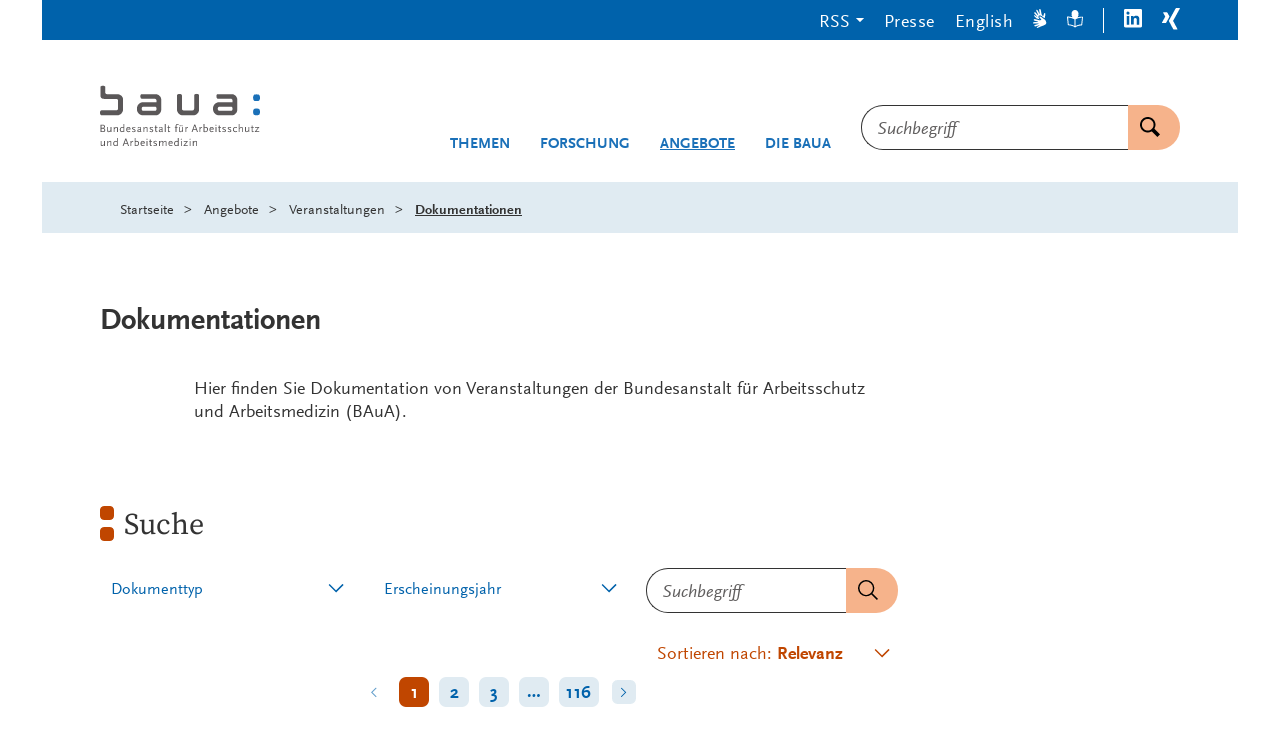

--- FILE ---
content_type: text/html;charset=utf-8
request_url: https://www.baua.de/DE/Angebote/Veranstaltungen/Dokumentationen/_functions/Bereichssuche_Formular.html?nn=0d3817c7-c2df-4942-902a-6474c69c7ac5
body_size: 31776
content:
<!doctype html>
<html lang="de">
<head>
  <base href="https://www.baua.de"/>
  <meta charset="UTF-8"/>
  <title>BAuA  -  Dokumentationen  -  Bundesanstalt für Arbeitsschutz und Arbeitsmedizin</title>
  <meta name="title" content="Dokumentationen"/>
  <meta name="viewport" content="width=device-width, initial-scale=1.0, maximum-scale=1.5, user-scalable=1"/>
  <meta name="generator" content="Tremonia DXP 24.0"/>
  <meta name="google-site-verification" content="wSeVT3uv0etCzXZrIW34LEKQzwYNWanxCifLR1LLrsY" />
  
  <!--
     Realisiert mit Tremonia DXP.
     www.tremonia-dxp.de
   -->
  <link rel="canonical" href="https://www.baua.de/DE/Angebote/Veranstaltungen/Dokumentationen/_functions/Bereichssuche_Formular?pageNo=0"/>
  <link rel="copyright" href="https://www.baua.de/DE/Services/Impressum" type="text/html" title="Impressum" />
  <link rel="help" href="https://www.baua.de/DE/Services/Hilfe" type="text/html" title="Hilfe" />
  <link rel="start" href="https://www.baua.de/DE/Home" type="text/html" title="Homepage" />
  <link rel="contents" href="https://www.baua.de/DE/Services/Sitemap" type="text/html" title="&Uuml;bersicht" />
  <link rel="search" href="https://www.baua.de/DE/Services/Suche" type="text/html" title="Suche" />
  <link rel="shortcut icon" href="https://www.baua.de/SiteGlobals/Frontend/Images/favicon.ico?__blob=normal&v=1" type="image/ico" />
  
  
<link rel="stylesheet" href="https://www.baua.de/SiteGlobals/Frontend/Styles/libs/_libs.css?v=1" type="text/css"/>
<link rel="stylesheet" href="https://www.baua.de/SiteGlobals/Frontend/Styles/small.css?v=40" type="text/css"/>
<link rel="stylesheet" href="https://www.baua.de/SiteGlobals/Frontend/Styles/medium.css?v=17" type="text/css"/>
<link rel="stylesheet" href="https://www.baua.de/SiteGlobals/Frontend/Styles/large.css?v=20" type="text/css"/>
<link rel="stylesheet" href="https://www.baua.de/SiteGlobals/Frontend/Styles/xlarge.css?v=28" type="text/css"/>
<link rel="stylesheet" href="https://www.baua.de/SiteGlobals/Frontend/Styles/xxlarge.css?v=8" type="text/css"/>

<link rel="stylesheet" href="https://www.baua.de/SiteGlobals/Frontend/Styles/addon_usability.css?v=19" type="text/css"/>
<link rel="stylesheet" href="https://www.baua.de/SiteGlobals/Frontend/Styles/addon_print.css?v=13" type="text/css" media="print"/>
<link rel="stylesheet" href="https://www.baua.de/SiteGlobals/Frontend/Styles/custom.css?v=4" type="text/css"/>



</head>
<body class="gsb js-off lang-de  " data-nn="694257db85ec843c1871712e">
  
  














<div id="wrapperOuter" class="wrapperOuter">
  <div id="wrapperInner" class="wrapperInner">
    <div id="wrapperDivisions" class="wrapperDivisions">
      <a id="Start"></a>
      <header class="l-header js-header-sticky" aria-labelledby="l-header__headline" data-qa-header="">
        <h1 id="l-header__headline" hidden>Navigation und Service</h1>
        <nav class="c-navskip" aria-labelledby="navskiphead">
          <p id="navskiphead" class="c-navskip__header">
            <em>Springe direkt zu:</em>
          </p>
          <ul class="c-navskip__list">
            <li class="c-navskip__item">
              <a class="c-navskip__link" href="https://www.baua.de/DE/Angebote/Veranstaltungen/Dokumentationen/_functions/Bereichssuche_Formular?nn=694257db85ec843c1871712e&pageNo=0#content">Inhalt</a>
            </li>
            <li class="c-navskip__item">
              <a class="c-navskip__link"
                 href="https://www.baua.de/DE/Angebote/Veranstaltungen/Dokumentationen/_functions/Bereichssuche_Formular?nn=694257db85ec843c1871712e&pageNo=0#navPrimary">Hauptmenü</a>
            </li>
            <li class="c-navskip__item js-navskip-search">
              <button class="c-navskip__link">Suche</button>
            </li>
          </ul>
        </nav>


        <div class="l-header__service-meta">
          <nav aria-labelledby="serviceNavH" class="c-service-meta navServiceMeta" data-qa-servicemeta="">
    <div class="c-service-meta__wrapper row">
      <div class="columns">
        <h2 id="serviceNavH" class="aural" aria-hidden="true">Servicemenü</h2>
        <ul class="c-service-meta__list">

          <li class="c-service-meta__item c-service-meta__item--rss tabs-container navDropDown">

                <button class="c-service-meta__link heading">RSS</button>
                  <div class="c-service-meta__rss-wrapper is-hidden">
                    <ul class="c-service-meta__rss-list">
                      <li class="c-service-meta__rss-item">
                          <a class="c-service-meta__rss-link" href="https://www.baua.de/DE/Angebote/Aktuelles/RSS/BAuA-Aktuell-RSS-Feed.xml?nn=694257db85ec843c1871712e">
                            BAuA-Aktuell-RSS-Feed</a>
                        </li>
                      <li class="c-service-meta__rss-item">
                          <a class="c-service-meta__rss-link" href="https://www.baua.de/DE/Services/Presse/RSS/BAuA-Presse-RSS-Feed.xml?nn=694257db85ec843c1871712e">
                            BAuA-Presse-RSS-Feed</a>
                        </li>
                      <li class="c-service-meta__rss-item">
                          <a class="c-service-meta__rss-link" href="https://www.baua.de/DE/Themen/Monitoring-Evaluation/Marktueberwachung-Produktsicherheit/RSS/Produktrueckrufe-RSS-Feed.xml?nn=694257db85ec843c1871712e">
                            Produktrueckrufe-RSS-Feed</a>
                        </li>
                      <li class="c-service-meta__rss-item">
                          <a class="c-service-meta__rss-link" href="https://www.baua.de/DE/Themen/Chemikalien-Biostoffe/Gefahrstoffe/RSS/Gefahrstoff-RSS-Feed.xml?nn=694257db85ec843c1871712e">
                            Gefahrstoff-RSS-Feed</a>
                        </li>
                      <li class="c-service-meta__rss-item">
                          <a class="c-service-meta__rss-link" href="https://www.baua.de/DE/Services/RSS/RSS?nn=694257db85ec843c1871712e">
                            Was sind RSS-<span lang="en-GB">Feeds</span>?</a>
                        </li>
                      </ul>
                  </div>
                </li>
            <li class="c-service-meta__item navPresse ">

                <a href="https://www.baua.de/DE/Services/Presse"
         aria-current="false"
          class="c-service-meta__link  is-internal-link">
        <span  class="c-service-meta__link__text">
          Presse</span>
      </a>
    </li>
            <li class="c-service-meta__item ">

                <a title=""
   class="c-service-meta__link lang_en"
  
   href="https://www.baua.de/EN/Service/Events/Proceedings/Proceedings_dynnode"
   xml:lang="en"
   hreflang="en"
   lang="en">
    <span >
      English</span>
</a>

</li>
            <li class="c-service-meta__item navServiceGS ">

                <a href="https://www.baua.de/DE/Services/Gebaerdensprache"
         aria-current="false"
          class="c-service-meta__link  is-internal-link"
         aria-label="Gebärdensprache" title="Gebärdensprache"
         >
        <span  class="c-service-meta__link__text">
          <svg width="14px" height="20px" viewBox="0 0 14 20" version="1.1" xmlns="http://www.w3.org/2000/svg" fill="currentColor" aria-hidden="true">
  <path d="M3.66052029,9.44202051 C3.88252029,9.50868718 4.10852029,9.58048205 4.33752029,9.65432821 C4.81852029,9.80817436 5.31652029,9.96202051 5.77452029,10.0707385 L5.90752029,10.1004821 L5.91952029,10.1004821 L6.03152029,10.1209949 L6.23152029,10.1579179 L6.26252029,10.1579179 L6.43852029,10.1804821 L6.45252029,10.1804821 L6.66652029,10.1907385 C6.26752029,9.93884103 5.94252029,9.58068718 5.72652029,9.15453333 C5.51052029,8.72827692 5.41052029,8.24991795 5.43752029,7.77022564 C5.45352029,7.39412308 5.61352029,7.03945641 5.88152029,6.78273846 C6.15052029,6.52612308 6.50652029,6.38786667 6.87352029,6.39791795 C7.70352029,6.50591795 8.48852029,6.84745641 9.14052029,7.38458462 C9.28952029,7.48714872 9.49052029,7.65125128 9.70152029,7.81843077 C9.89252029,7.97022564 10.0935203,8.12612308 10.2625203,8.25330256 C10.4995203,8.4266359 10.7315203,8.58971282 10.9565203,8.7466359 C11.2285203,8.93637949 11.4915203,9.12509744 11.7475203,9.31894359 C11.8395203,8.77740513 11.9055203,8.19689231 12.0075203,7.57535385 C12.0815203,7.13125128 12.2195203,6.51381538 12.2745203,6.16612308 C12.3565203,5.68099487 12.6075203,3.66974359 11.6575203,4.04307692 C10.5455203,4.47996923 10.7345203,5.8492 10.4895203,6.70253333 C10.4725203,6.75545641 10.4455203,6.80417436 10.4085203,6.84581538 C10.3725203,6.88745641 10.3285203,6.92109744 10.2795203,6.94468718 C10.2305203,6.96827692 10.1765203,6.98140513 10.1225203,6.98314872 C10.0685203,6.98489231 10.0145203,6.97525128 9.96352029,6.95484103 C9.73552029,6.85914872 9.52752029,6.71996923 9.35052029,6.54458462 C9.23952029,6.42909744 9.13952029,6.30304615 9.05052029,6.16817436 L9.03552029,6.14048205 C8.99552029,6.08202051 8.95952029,6.02109744 8.92752029,5.95791795 L8.90252029,5.91381538 C8.86952029,5.85545641 8.84052029,5.79473846 8.81452029,5.73227692 L8.79152029,5.6717641 L8.71252029,5.49535385 L8.68452029,5.42561026 L8.61952029,5.23073846 L8.60252029,5.17945641 L8.53852029,4.94766154 L8.52352029,4.91996923 L8.45952029,4.65125128 C8.09252029,3.09128205 8.07752029,1.20615385 7.39652029,0.340512821 C7.33252029,0.253682051 7.24952029,0.183425641 7.15452029,0.135384615 C7.06452029,0.0723692308 6.96252029,0.0303589744 6.85452029,0.0123076923 L6.84152029,0.0123076923 C6.80352029,0.00619487179 6.76552029,0.00208205128 6.72752029,0 L6.70252029,0.0041025641 C6.66152029,0.00563076923 6.62152029,0.012174359 6.58152029,0.0235897436 L6.53252029,0.0502564103 L6.50252029,0.0779487179 L6.45252029,0.107692308 L6.40252029,0.162051282 L6.36452029,0.207179487 L6.32452029,0.265641026 L6.29352029,0.32 L6.27252029,0.392820513 L6.24652029,0.456410256 L6.23252029,0.525128205 L6.21152029,0.597948718 L6.21152029,0.685128205 L6.20252029,0.764102564 L6.20252029,0.851282051 L6.18752029,0.929230769 L6.19652029,1.02153846 L6.19652029,1.10871795 L6.20552029,1.20102564 L6.20552029,1.28410256 L6.21952029,1.38666667 L6.21952029,1.46974359 L6.24152029,1.56717949 L6.24152029,1.65025641 L6.26352029,1.74769231 L6.27552029,1.82666667 L6.28952029,1.92923077 L6.30952029,2.00307692 L6.33352029,2.12307692 L6.33352029,2.16923077 L6.36552029,2.32205128 L6.38752029,2.45641026 C6.52152029,3.17435897 6.66652029,3.79794872 6.75552029,4.39381538 L6.77452029,4.54150769 C6.80252029,4.71709744 6.82052029,4.89412308 6.82852029,5.0717641 C6.77552029,5.02868718 6.71652029,4.97637949 6.65852029,4.92509744 L6.64552029,4.88817436 C6.59552029,4.83145641 6.53952029,4.76550769 6.47852029,4.69022564 L6.44552029,4.64817436 C6.39252029,4.56817436 6.33952029,4.4892 6.28152029,4.39996923 L6.25152029,4.34355897 C6.19352029,4.25432821 6.14352029,4.16099487 6.07952029,4.0625641 L6.05952029,4.02564103 L5.90252029,3.73641026 L5.86252029,3.66153846 L5.71452029,3.36820513 C5.03952029,2.02666667 4.34152029,0.481025641 3.60252029,0.73025641 C3.45752029,0.790574359 3.34052029,0.905353846 3.27552029,1.05116923 C3.21052029,1.19698462 3.20152029,1.36283077 3.25152029,1.51487179 C3.67552029,3.00205128 4.96752029,4.81432821 5.36852029,6.29432821 C4.46852029,6.25740513 2.16252029,2.1374359 1.41552029,3.37538462 C1.32952029,3.53513846 1.28852029,3.71636923 1.29652029,3.89877949 C1.30552029,4.0812 1.36352029,4.25761026 1.46352029,4.40817436 C2.38052029,5.88304615 3.47552029,6.47689231 4.40252029,7.85432821 C3.55552029,8.13637949 1.86752029,5.58253333 1.03852029,6.35996923 C0.960520292,6.4426359 0.917520292,6.55289231 0.917520292,6.66766154 C0.917520292,6.78243077 0.960520292,6.89278974 1.03852029,6.97535385 C1.86252029,7.85196923 2.73852029,8.6757641 3.66052029,9.44202051 Z" />
  <path d="M3.80352029,18.6574051 C3.83352029,18.7430462 3.88852029,18.8167897 3.96252029,18.8678667 C4.03552029,18.918841 4.12352029,18.9446872 4.21252029,18.9415077 C4.25552029,18.9416103 4.29852029,18.9350462 4.34052029,18.9220205 C6.23352029,18.3189436 7.01452029,17.8317641 8.43452029,17.2717641 C9.68752029,16.8497128 10.9095203,16.335559 12.0905203,15.7333026 C13.8065203,14.7394564 13.5665203,12.8256103 12.2445203,11.1497128 C11.4805203,10.3516615 10.6195203,9.65832821 9.68252029,9.08714872 C9.32552029,8.82355897 8.84552029,8.42561026 8.56552029,8.22150769 C8.07052029,7.8226359 7.49152029,7.54889231 6.87552029,7.42253333 C6.81752029,7.41648205 6.75852029,7.42335385 6.70352029,7.44273846 C6.64952029,7.46212308 6.59852029,7.49361026 6.55752029,7.53484103 C6.51552029,7.57617436 6.48252029,7.62632821 6.46152029,7.68181538 C6.44052029,7.73730256 6.43152029,7.79689231 6.43552029,7.85637949 C6.32952029,9.07381538 7.61152029,9.49740513 8.25152029,10.1015077 C8.28952029,10.1404821 8.32052029,10.1872513 8.34152029,10.238841 C8.36152029,10.2904308 8.37252029,10.3458154 8.37152029,10.4016103 C8.37052029,10.4574051 8.35852029,10.5123795 8.33552029,10.5632513 C8.31352029,10.6141231 8.28152029,10.6597641 8.24152029,10.6974051 C8.05752029,10.8653026 7.84552029,10.9961744 7.61552029,11.0830462 C7.46452029,11.1361744 7.30952029,11.1746359 7.15252029,11.1979179 L7.12152029,11.1979179 C7.05252029,11.2088923 6.98352029,11.2153538 6.91452029,11.2174051 L6.86252029,11.2174051 C6.82352029,11.2174051 6.78152029,11.2174051 6.73952029,11.2174051 C6.71352029,11.2174051 6.68852029,11.2174051 6.66452029,11.2174051 L6.60352029,11.2184308 L6.41552029,11.2102256 L6.34252029,11.2050974 L6.14252029,11.1794564 L6.09052029,11.1733026 L5.85952029,11.1312513 L5.82852029,11.1312513 L5.56552029,11.0717641 C4.32252029,10.6425333 3.04752029,10.3214051 1.75352029,10.1117641 C1.60752029,10.1102256 1.46152029,10.1254051 1.31952029,10.1568923 C1.21552029,10.1779179 1.11752029,10.223559 1.03452029,10.2902256 C0.939520292,10.3453026 0.858520292,10.4208923 0.795520292,10.5117641 L0.785520292,10.5209949 C0.764520292,10.5541231 0.745520292,10.5883795 0.728520292,10.623559 L0.719520292,10.6512513 C0.702520292,10.6896103 0.690520292,10.7299179 0.683520292,10.7712513 L0.683520292,10.8256103 L0.696520292,10.8707385 L0.696520292,10.9250974 L0.720520292,10.9968923 L0.743520292,11.0502256 L0.777520292,11.1117641 L0.811520292,11.1640718 L0.866520292,11.2153538 L0.910520292,11.2676615 L0.964520292,11.3107385 L1.01952029,11.3620205 L1.09452029,11.4030462 L1.15952029,11.4450974 L1.23452029,11.4871487 L1.29952029,11.5292 L1.38452029,11.5609949 L1.45952029,11.6020205 L1.54452029,11.6338154 L1.61952029,11.6666359 L1.71952029,11.6984308 L1.79452029,11.7312513 L1.88952029,11.7538154 L1.96452029,11.7866359 L2.05952029,11.8092 L2.13352029,11.8327897 L2.23352029,11.8645846 L2.30352029,11.8727897 L2.41952029,11.903559 L2.46152029,11.9199692 L2.60952029,11.9579179 L2.73652029,11.9968923 C3.42252029,12.1886872 4.03652029,12.3292 4.59452029,12.5097128 L4.73252029,12.5568923 C4.89852029,12.6081744 5.06152029,12.6695077 5.22052029,12.7404821 C5.15952029,12.7712513 5.08852029,12.8020205 5.02052029,12.8327897 L4.97952029,12.8440718 C4.90752029,12.8659179 4.82452029,12.8884821 4.73252029,12.9117641 L4.68152029,12.9230462 L4.39152029,12.9650974 L4.32952029,12.9650974 C4.22952029,12.9794564 4.12252029,12.9845846 4.00852029,12.9999692 L3.96652029,12.9999692 L3.64452029,13.0163795 L3.56152029,13.0163795 L3.23852029,13.023559 C1.76452029,13.0543282 0.106520292,13.023559 0.00152029218,13.8061231 C-0.00947970782,13.9662256 0.0395202922,14.1244821 0.138520292,14.2486872 C0.237520292,14.3728923 0.378520292,14.4538154 0.534520292,14.474841 C0.988520292,14.5456103 1.44652029,14.5775077 1.90652029,14.5702256 C2.65752029,14.5702256 3.46252029,14.5179179 4.21452029,14.5179179 C4.69452029,14.5079692 5.17552029,14.5422256 5.65052029,14.6204821 C5.22252029,15.4358667 0.601520292,15.7486872 1.35652029,16.9794564 C1.44452029,17.1120718 1.56452029,17.2196615 1.70452029,17.2924821 C1.84352029,17.3652 1.99952029,17.4007897 2.15652029,17.3958667 C2.19552029,17.4032513 2.23552029,17.4083795 2.27652029,17.4112513 C3.97052029,17.2194564 4.97152029,16.4707385 6.58752029,16.2194564 C6.46152029,17.1189436 3.48352029,17.5517641 3.80352029,18.6574051 Z" />
</svg>
</span>
      </a>
    </li>
            <li class="c-service-meta__item navServiceLS ">

                <a href="https://www.baua.de/DE/Services/Leichte-Sprache"
         aria-current="false"
          class="c-service-meta__link  is-internal-link"
         aria-label="Leichte Sprache" title="Leichte Sprache"
         >
        <span  class="c-service-meta__link__text">
          <svg width="16px" height="18px" viewBox="0 0 16 18" version="1.1" xmlns="http://www.w3.org/2000/svg" fill="currentColor" aria-hidden="true">
  <path d="M15.6,6.66666667 L14.8,6.66666667 C14.1,6.66666667 12.9,6.66666667 10.6,7.38461538 C10.8,6.97435897 11,6.46153846 11,5.94871795 C11.3,5.94871795 11.6,5.64102564 11.6,5.33333333 C11.6,5.02564103 11.5,4.82051282 11.3,4.71794872 C11.4,4.30769231 11.5,3.8974359 11.5,3.48717949 C11.4,1.43589744 9.9,0 8,0 C6.1,0 4.6,1.43589744 4.6,3.48717949 C4.6,3.8974359 4.7,4.30769231 4.8,4.71794872 C4.6,4.71794872 4.4,4.92307692 4.4,5.23076923 C4.4,5.53846154 4.7,5.84615385 5,5.84615385 C5,6.35897436 5.2,6.76923077 5.4,7.28205128 C3.3,6.66666667 1.8,6.56410256 1.2,6.56410256 L0.4,6.56410256 C0.2,6.66666667 0,6.87179487 0,7.17948718 L0.8,14.8717949 C0.8,15.1794872 1,15.2820513 1.3,15.2820513 C5.3,15.3846154 7.7,17.2307692 7.7,17.3333333 C7.8,17.4358974 7.9,17.4358974 8,17.4358974 L8.2,17.4358974 C8.3,17.4358974 8.3,17.4358974 8.3,17.3333333 C8.6,17.1282051 11,15.4871795 14.7,15.3846154 C15,15.3846154 15.1,15.1794872 15.2,14.974359 L16,7.17948718 C16,6.87179487 15.8,6.66666667 15.6,6.66666667 Z M7.5,16 C6.5,15.3846154 4.5,14.4615385 1.7,14.3589744 L1.1,7.58974359 C2.2,7.58974359 4.5,7.79487179 7.4,9.33333333 L7.4,16 L7.5,16 Z M14.3,14.3589744 C11.5,14.5641026 9.5,15.4871795 8.5,16 L8.5,9.33333333 C11.5,7.79487179 13.7,7.58974359 14.8,7.58974359 L15,7.58974359 L14.3,14.3589744 Z" />
</svg>
</span>
      </a>
    </li>
            <li class="c-service-meta__item navLinkedIn c-service-meta__item--seperator">

                <a href="https://www.linkedin.com/company/bundesanstalt-f%C3%BCr-arbeitsschutz-und-arbeitsmedizin"
     target="_blank"
     rel="noopener noreferrer"
      class="c-service-meta__link is-external-link"
     title="Öffnet neues Fenster"
     >
    <span  class="c-service-meta__link__text">
      <svg width="18px" height="19px" viewBox="0 0 18 19" version="1.1" xmlns="http://www.w3.org/2000/svg" fill="currentColor">
  <path d="M16.6575,2.49648741e-05 L1.3425,2.49648741e-05 C0.616689623,-0.00442537751 0.0203751829,0.586678465 0,1.33081944 L0,17.0769733 C0.0163914914,17.8229089 0.615076599,18.4163627 1.3425,18.4078353 L16.6575,18.4078353 C17.3849234,18.4163627 17.9836085,17.8229089 18,17.0769733 L18,1.33081944 C17.9796248,0.586678465 17.3833104,-0.00442537751 16.6575,2.49648741e-05 Z M5.3325,15.7000502 L2.6925,15.7000502 L2.6925,6.92312714 L5.3325,6.92312714 L5.3325,15.7000502 Z M4.0425,5.70005021 C3.19951163,5.70030247 2.510362,5.01055529 2.49,4.14620406 C2.47516208,3.71941419 2.63395877,3.305502 2.92838713,3.00352419 C3.22281549,2.70154638 3.62637988,2.53867799 4.0425,2.55389637 C4.85610068,2.61200082 5.48715897,3.30587518 5.48715897,4.14235791 C5.48715897,4.97884064 4.85610068,5.67271499 4.0425,5.73081944 L4.0425,5.70005021 Z M15.36,15.6462041 L12.75,15.6462041 L12.75,11.3538964 C12.75,10.3308194 12.75,9.00005021 11.355,9.00005021 C9.96,9.00005021 9.75,10.1231271 9.75,11.2538964 L9.75,15.6000502 L7.08,15.6000502 L7.08,6.92312714 L9.57,6.92312714 L9.57,8.07697329 L9.6225,8.07697329 C10.1427698,7.15026725 11.1234189,6.5984157 12.165,6.64620406 C14.8575,6.64620406 15.36,8.49235791 15.36,10.8385118 L15.36,15.6462041 Z" />
</svg>
</span>
    <span class="aural">LinkedIn</span>
  </a>
</li>
            <li class="c-service-meta__item navXing ">

                <a href="https://www.xing.com/pages/bundesanstaltfurarbeitsschutzundarbeitsmedizin"
     target="_blank"
     rel="noopener noreferrer"
      class="c-service-meta__link is-external-link"
     title="Öffnet neues Fenster"
     >
    <span  class="c-service-meta__link__text">
      <svg width="18px" height="22px" viewBox="0 0 18 22" version="1.1" xmlns="http://www.w3.org/2000/svg" fill="currentColor">
  <path d="M5.50221601,4.83902675 C5.35709316,4.48957716 5.02500108,4.26049617 4.65471601,4.25441136 L1.65471601,4.25441136 C1.49475927,4.24509845 1.34055189,4.31699 1.24221601,4.44671905 C1.16066838,4.59469256 1.16066838,4.77566863 1.24221601,4.92364213 L3.28971601,8.56210367 L3.28971601,8.56210367 L0.0647160138,14.4005652 C-0.0215720046,14.5472226 -0.0215720046,14.7308309 0.0647160138,14.8774883 C0.146675226,15.0168746 0.296141663,15.0994202 0.454716014,15.0928729 L3.45471601,15.0928729 C3.82228859,15.0810866 4.14726367,14.8447411 4.27971601,14.4928729 L7.54971601,8.56210367 C7.54971601,8.56210367 5.50221601,4.83902675 5.50221601,4.83902675 Z M17.809716,0.677488286 C17.8884017,0.528756182 17.8884017,0.349297312 17.809716,0.200565209 C17.7195864,0.0682003689 17.5694396,-0.00734517777 17.412216,0.000565208644 L14.352216,0.000565208644 C13.9900208,0.0110573593 13.6699561,0.24510276 13.542216,0.592872901 C13.542216,0.592872901 7.01721601,12.4621037 6.79221601,12.8467191 L11.097216,20.9467191 C11.2404876,21.2953969 11.5684948,21.526684 11.937216,21.5390267 L14.937216,21.5390267 C15.0976369,21.5528856 15.2527394,21.4762918 15.342216,21.3390267 C15.4252803,21.1914662 15.4252803,21.0096642 15.342216,20.8621037 L11.074716,12.8621037 L17.809716,0.677488286 Z" />
</svg>
</span>
    <span class="aural">Xing</span>
  </a>
</li>
            </ul>
      </div>
    </div>
  </nav>

        </div>


        <div class="l-header__wrapper row ">
          <div class="l-header__logo xxlarge-5 xlarge-4 small-11 medium-10 columns">
            <div class="c-logo">
  <p class="c-logo__label">
    <a class="c-logo__link" id="anfang"
           href="https://www.baua.de/DE/Home"
           title="Logo: baua: Bundesanstalt für Arbeitsschutz und Arbeitsmedizin (Link zur Startseite)"
           aria-label="Logo: baua: Bundesanstalt für Arbeitsschutz und Arbeitsmedizin (Link zur Startseite)">
          <span class="c-logo__image">
            <svg xmlns="http://www.w3.org/2000/svg" xml:space="preserve" viewBox="0 154.721 512 202.558" aria-hidden="true">
  <path fill="#1A70B8" d="M493.975 231.261c.999-.481 3.756-.823 7.001-.823a24.831 24.831 0 0 1 6.679.693c5.642 1.609 5.945 18.349 0 20.143a24.309 24.309 0 0 1-6.742.712 25.58 25.58 0 0 1-6.612-.666c-5.929-1.507-5.706-17.831-.352-20.06l.026.001zm0-45.604c.999-.481 3.756-.823 7.001-.823a24.832 24.832 0 0 1 6.679.694c5.642 1.609 5.945 18.349 0 20.143-2.203.55-4.474.79-6.742.712a25.58 25.58 0 0 1-6.612-.666c-5.929-1.507-5.706-17.831-.352-20.06h.026z"/>
  <path fill="#5A5758" d="M15.602 350.723v-16h-2.654v9.784c-1.85 2.544-4.384 4.347-6.076 4.347-1.341 0-1.905-.813-1.905-2.773v-11.355H2.284v12.021c0 2.932 1.48 4.484 4.273 4.484 2.405 0 4.485-1.238 6.354-3.811v3.32l2.691-.017zm20.726 0v-11.959c0-2.996-1.378-4.447-4.199-4.447a6.744 6.744 0 0 0-4.273 1.591 15.753 15.753 0 0 0-2.192 2.19v-3.356H23.01v16h2.646v-9.804c2.774-3.069 4.522-4.272 6.15-4.272a1.718 1.718 0 0 1 1.628.853 4.51 4.51 0 0 1 .25 1.85v11.338l2.644.016zm17.877-4.875a8.828 8.828 0 0 1-1.729 1.73 5.936 5.936 0 0 1-3.108 1.091c-2.469 0-4.272-2.331-4.272-5.55 0-3.848 2.192-6.288 5.549-6.288 1.628 0 2.719.462 3.219 1.341a4.22 4.22 0 0 1 .314 2.117v5.55l.027.009zm2.682 4.875v-25.748h-2.682v10.424a5.774 5.774 0 0 0-3.81-1.092c-4.735 0-8.157 3.699-8.157 8.869 0 4.734 2.774 8.018 6.677 8.018a7.035 7.035 0 0 0 5.299-2.469v2.017l2.673-.019zm29.493-9.535h-7.593l3.81-10.664 3.783 10.664zm6.474 9.535L84.16 326.74h-3.117l-8.693 23.982h3.117l2.405-6.892h9.433l2.405 6.892h3.144v.001zm13.623-15.334a3.203 3.203 0 0 0-2.044-1.092c-1.202 0-2.192.777-4.171 3.32v-2.895h-2.654v16h2.654v-9.535c1.517-2.775 2.774-4.199 3.783-4.199.314 0 .601.176 1.128.639l1.304-2.229v-.009zm15.685 6.715c0 2.683-.638 4.17-2.405 5.4a6.577 6.577 0 0 1-2.543 1.128 9.234 9.234 0 0 1-1.378.14 4.945 4.945 0 0 1-2.331-.49v-10.174a6.632 6.632 0 0 1 3.958-1.268c2.969 0 4.698 1.979 4.698 5.301l.001-.037zm2.895-.112c0-4.625-2.682-7.695-6.714-7.695a13.172 13.172 0 0 0-3.006.352 8.751 8.751 0 0 0-1.85.74v-10.414h-2.645v25.295a5.56 5.56 0 0 0 1.628.563c1.058.226 2.137.343 3.218.353 5.688 0 9.359-3.606 9.359-9.185l.01-.009zm15.371-1.48h-7.843c.601-2.469 2.155-3.811 4.384-3.811 2.229 0 3.431 1.342 3.459 3.82v-.009zm2.922 1.951v-1.554c0-3.995-2.442-6.64-6.178-6.64-4.559 0-7.556 3.356-7.556 8.442s3.006 8.442 7.454 8.442c2.081 0 3.431-.461 5.79-1.94l-1.063-2.081c-1.729 1.202-2.774 1.592-4.171 1.592-3.247 0-5.226-2.367-5.226-6.252l10.95-.009zm8.453 8.26v-16h-2.654v16h2.654zm.426-21.577a1.729 1.729 0 1 0-1.729 1.729 1.738 1.738 0 0 0 1.729-1.729zm14.399 20.022-1.082-1.766c-1.128.85-1.656 1.127-2.331 1.127s-.925-.25-.925-.775c0-.176 0-.49-.074-.99v-9.849h4.236v-2.22h-4.236v-4.625h-2.682v4.625l-2.682.675v1.545h2.682v10.673c0 2.118 1.239 3.569 3.07 3.569 1.276 0 2.155-.462 4.023-2.017l.001.028zm15.75-2.58c0-2.506-.925-3.607-4.347-5.013-2.895-1.202-3.32-1.442-3.958-2.081a1.388 1.388 0 0 1-.389-.989c0-1.202 1.166-2.017 2.969-2.017a6.904 6.904 0 0 1 1.85.287 7.186 7.186 0 0 1 2.294 1.063l1.304-2.154a9.037 9.037 0 0 0-3.107-1.201 12.966 12.966 0 0 0-2.044-.176c-3.699 0-6.076 1.729-6.076 4.521 0 1.942 1.064 3.032 4.171 4.348 2.857 1.165 3.598 1.627 4.235 2.543.203.328.311.705.314 1.093 0 1.237-1.202 2.116-2.83 2.116a9.324 9.324 0 0 1-3.7-.925l-1.202-.638-1.091 2.219a11.335 11.335 0 0 0 3.783 1.342c.735.136 1.481.205 2.229.214 3.496 0 5.549-1.73 5.549-4.625l.046.073zM213 350.723v-11.959c0-2.996-1.378-4.447-4.208-4.447a6.743 6.743 0 0 0-4.272 1.591 15.972 15.972 0 0 0-2.229 2.229c-.176-2.579-1.517-3.811-4.171-3.811a6.734 6.734 0 0 0-4.273 1.592 15.699 15.699 0 0 0-2.192 2.19v-3.356h-2.645v16h2.645v-9.813c2.774-3.069 4.522-4.272 6.15-4.272a1.761 1.761 0 0 1 1.627.853c.236.586.322 1.221.25 1.85v11.338h2.645v-9.766l.74-.777c2.331-2.506 3.921-3.496 5.401-3.496a1.765 1.765 0 0 1 1.628.852c.236.586.321 1.223.25 1.851v11.338l2.654.013zm16.749-10.211h-7.843c.601-2.469 2.155-3.811 4.384-3.811s3.422 1.342 3.459 3.82v-.009zm2.894 1.978v-1.553c0-3.996-2.441-6.642-6.178-6.642-4.56 0-7.556 3.356-7.556 8.442 0 5.088 3.006 8.445 7.455 8.445 2.081 0 3.431-.463 5.789-1.942l-1.063-2.081c-1.729 1.201-2.774 1.591-4.171 1.591-3.246 0-5.225-2.367-5.225-6.252l10.949-.008zm16.287 3.358a8.828 8.828 0 0 1-1.729 1.73 5.936 5.936 0 0 1-3.107 1.091c-2.469 0-4.273-2.331-4.273-5.55 0-3.848 2.192-6.288 5.549-6.288 1.627 0 2.719.462 3.209 1.341.285.667.394 1.396.314 2.117v5.55l.037.009zm2.682 4.875v-25.748h-2.682v10.424a5.777 5.777 0 0 0-3.811-1.092c-4.735 0-8.157 3.699-8.157 8.869 0 4.734 2.774 8.018 6.677 8.018a7.035 7.035 0 0 0 5.299-2.469v2.017l2.674-.019zm10.034 0v-16h-2.691v16h2.691zm.426-21.577a1.73 1.73 0 1 0-1.73 1.729 1.739 1.739 0 0 0 1.73-1.729zm18.996 21.577v-2.367h-9.935l9.935-12.504v-1.129H267.75v2.367h9.322l-9.785 12.291v1.342h13.781zm8.508 0v-16h-2.654v16h2.654zm.426-21.577a1.728 1.728 0 1 0-3.458 0c0 .955.772 1.729 1.729 1.729a1.739 1.739 0 0 0 1.729-1.729zm20.448 21.577v-11.959c0-2.996-1.378-4.447-4.199-4.447a6.743 6.743 0 0 0-4.272 1.591 15.692 15.692 0 0 0-2.191 2.19v-3.356h-2.645v16h2.645v-9.804c2.773-3.069 4.521-4.272 6.142-4.272a1.715 1.715 0 0 1 1.627.853c.214.592.299 1.223.25 1.85v11.338l2.643.016zM13.79 299.449a4.26 4.26 0 0 1-1.239 3.107c-.814.666-1.628.924-3.7.924H4.818v-8.23h3.996c3.181 0 4.985 1.518 4.985 4.236l-.009-.037zm-.925-10.914a4.26 4.26 0 0 1-1.128 3.006c-.777.777-1.517 1.027-3.182 1.027H4.818v-7.557h3.996c1.803 0 2.543.213 3.144.852a3.76 3.76 0 0 1 .925 2.682l-.018-.01zm3.958 11.099a5.67 5.67 0 0 0-4.8-5.975 5.548 5.548 0 0 0 3.995-5.364 5.95 5.95 0 0 0-1.85-4.271c-1.165-1.063-2.404-1.442-4.624-1.442h-7.62v23.313h8.619a5.947 5.947 0 0 0 6.326-6.215l-.046-.046zm19.828 6.252v-15.999h-2.682v9.784c-1.85 2.544-4.384 4.347-6.076 4.347-1.341 0-1.905-.813-1.905-2.773V289.89h-2.654v12.021c0 2.932 1.48 4.484 4.273 4.484 2.405 0 4.485-1.238 6.354-3.811v3.32l2.69-.018zm20.689 0v-11.977c0-3.007-1.378-4.448-4.199-4.448a6.742 6.742 0 0 0-4.272 1.59 15.606 15.606 0 0 0-2.192 2.192v-3.356H44.06v15.999h2.645v-9.784c2.774-3.07 4.522-4.272 6.141-4.272a1.726 1.726 0 0 1 1.628.853c.211.592.296 1.221.25 1.85v11.338l2.616.015zm17.914-4.884a8.695 8.695 0 0 1-1.729 1.693 5.945 5.945 0 0 1-3.108 1.101c-2.469 0-4.272-2.331-4.272-5.55 0-3.848 2.192-6.289 5.549-6.289 1.628 0 2.719.463 3.219 1.342.285.667.394 1.396.314 2.117v5.55l.027.036zm2.682 4.875v-25.748h-2.682v10.424a5.774 5.774 0 0 0-3.81-1.092c-4.735 0-8.157 3.699-8.157 8.869 0 4.734 2.774 8.018 6.677 8.018a7.035 7.035 0 0 0 5.299-2.469v2.016l2.673-.018zm16.703-10.201h-7.843c.602-2.47 2.155-3.811 4.384-3.811s3.422 1.341 3.459 3.811zm2.895 1.978v-1.553c0-3.996-2.433-6.642-6.178-6.642-4.56 0-7.556 3.356-7.556 8.442 0 5.088 3.005 8.443 7.454 8.443 2.081 0 3.431-.462 5.79-1.941l-1.063-2.08c-1.729 1.201-2.775 1.591-4.171 1.591-3.246 0-5.225-2.367-5.225-6.252l10.949-.008zm16.471 4.117c0-2.508-.925-3.606-4.347-5.014-2.895-1.203-3.32-1.451-3.958-2.081a1.383 1.383 0 0 1-.388-.989c0-1.203 1.165-2.017 2.969-2.017a6.78 6.78 0 0 1 1.85.286c.821.214 1.597.57 2.293 1.055l1.304-2.154a9.048 9.048 0 0 0-3.107-1.203 13.589 13.589 0 0 0-2.044-.176c-3.699 0-6.076 1.73-6.076 4.523 0 1.941 1.063 3.043 4.171 4.346 2.858 1.166 3.607 1.629 4.236 2.545.203.328.312.705.314 1.09 0 1.24-1.202 2.119-2.83 2.119a9.316 9.316 0 0 1-3.699-.926l-1.203-.638-1.091 2.229a11.36 11.36 0 0 0 3.783 1.34c.736.136 1.481.205 2.229.214 3.496 0 5.549-1.729 5.549-4.624l.045.075zm14.612.12c-2.293 1.655-3.107 2.045-4.31 2.045a1.99 1.99 0 0 1-2.154-2.082 3.116 3.116 0 0 1 .462-1.729l6.002-1.554v3.32zm3.996 2.228c-.814-.139-1.239-.426-1.304-.852v-9.82c0-2.471-2.016-3.996-5.225-3.996-3.422 0-5.753 1.451-5.753 3.57-.017.353.083.701.287.988l2.682-.563a1.628 1.628 0 0 1-.139-.602c0-.926.777-1.379 2.442-1.379 2.053 0 3.033.676 3.033 1.979v2.896l-5.549 1.304a4.257 4.257 0 0 0-3.57 4.448 3.989 3.989 0 0 0 4.272 4.208 7.16 7.16 0 0 0 3.395-.925 8.622 8.622 0 0 0 1.692-1.267c.139 1.517.925 2.08 3.107 2.229l.638-2.229-.008.011zm19.634 1.767v-11.977c0-3.007-1.378-4.448-4.208-4.448a6.743 6.743 0 0 0-4.273 1.59 15.66 15.66 0 0 0-2.192 2.192v-3.356h-2.645v15.999h2.645v-9.784c2.774-3.07 4.522-4.272 6.15-4.272a1.715 1.715 0 0 1 1.627.853c.211.592.297 1.221.25 1.85v11.338l2.646.015zm18.053-4.115c0-2.508-.925-3.606-4.347-5.014-2.895-1.203-3.32-1.451-3.958-2.081a1.383 1.383 0 0 1-.388-.989c0-1.203 1.165-2.017 2.969-2.017a6.78 6.78 0 0 1 1.85.286c.821.214 1.598.57 2.293 1.055l1.304-2.154a9.048 9.048 0 0 0-3.107-1.203c-.679-.11-1.365-.17-2.053-.176-3.699 0-6.076 1.73-6.076 4.523 0 1.941 1.063 3.043 4.171 4.346 2.858 1.166 3.607 1.629 4.236 2.545.203.328.312.705.314 1.09 0 1.24-1.202 2.119-2.83 2.119a9.316 9.316 0 0 1-3.699-.926l-1.202-.638-1.091 2.229a11.356 11.356 0 0 0 3.782 1.34c.732.135 1.475.205 2.22.214 3.496 0 5.549-1.729 5.549-4.624l.063.075zm13.919 2.551-1.101-1.758c-1.128.852-1.656 1.129-2.331 1.129s-.925-.25-.925-.776c0-.176 0-.499-.074-.989v-9.811h4.254v-2.229h-4.236v-4.625h-2.645v4.625l-2.682.665v1.554h2.682v10.664c0 2.117 1.239 3.569 3.07 3.569 1.267 0 2.155-.462 4.023-2.017h-.035v-.001zm13.095-2.431c-2.293 1.655-3.107 2.045-4.31 2.045a1.99 1.99 0 0 1-2.155-2.082 3.124 3.124 0 0 1 .462-1.729l6.002-1.554.001 3.32zm3.996 2.228c-.814-.139-1.239-.426-1.304-.852v-9.82c0-2.471-2.016-3.996-5.226-3.996-3.431 0-5.762 1.451-5.762 3.57-.018.353.083.701.287.988l2.682-.563a1.609 1.609 0 0 1-.139-.602c0-.926.777-1.379 2.432-1.379 2.053 0 3.043.676 3.043 1.979v2.896l-5.549 1.304a4.257 4.257 0 0 0-3.57 4.448 3.99 3.99 0 0 0 4.273 4.208 7.157 7.157 0 0 0 3.394-.925 8.622 8.622 0 0 0 1.692-1.267c.139 1.517.925 2.08 3.107 2.229l.638-2.229v.01h.002zm8.823 1.748-.009-11.57.009-14.188h-2.645l.009 14.346-.009 11.412h2.645zm14.686-1.545-1.091-1.766c-1.128.851-1.655 1.127-2.331 1.127-.675 0-.925-.248-.925-.775 0-.176 0-.5-.074-.99v-9.812h4.236v-2.229h-4.236v-4.625h-2.654v4.625l-2.682.666v1.555h2.682v10.662c0 2.118 1.239 3.57 3.07 3.57 1.276 0 2.155-.463 4.023-2.018l-.018.01zm27.44-23.767a7.677 7.677 0 0 0-3.533-.777c-4.208 0-6.89 2.896-6.89 7.455v2.646l-2.682.666v1.554h2.682v13.771h2.645v-13.762h3.783v-2.229h-3.783V287.9c0-3.81 1.341-5.649 4.06-5.649a7.46 7.46 0 0 1 2.618.526l1.091-2.219h.009v-.003zm13.669 25.331v-15.999h-2.682v9.784c-1.85 2.544-4.385 4.347-6.076 4.347-1.341 0-1.905-.813-1.905-2.773V289.89h-2.645v12.021c0 2.932 1.48 4.484 4.272 4.484 2.404 0 4.485-1.238 6.363-3.811v3.32l2.673-.018zm-7.733-20.208a1.783 1.783 0 1 0-3.568-.037 1.786 1.786 0 0 0 1.766 1.805h.037a1.804 1.804 0 0 0 1.765-1.768zm6.189 0a1.785 1.785 0 1 0-1.804 1.768h.037a1.806 1.806 0 0 0 1.767-1.768zm17.821 4.874a3.2 3.2 0 0 0-2.043-1.091c-1.203 0-2.191.775-4.172 3.32v-2.895h-2.645v15.998h2.645v-9.544c1.518-2.774 2.775-4.209 3.783-4.209.322 0 .601.177 1.127.64l1.305-2.229v.01zm24.795 5.79h-7.593l3.818-10.664 3.783 10.664H307zm6.475 9.535-8.656-23.98h-3.107l-8.686 23.98h3.107l2.405-6.891h9.434l2.404 6.891h3.099zm13.622-15.325a3.189 3.189 0 0 0-2.053-1.091c-1.202 0-2.192.775-4.171 3.32v-2.895h-2.636v15.998h2.682v-9.544c1.517-2.774 2.774-4.209 3.782-4.209.313 0 .602.177 1.129.64l1.304-2.229-.037.01zm15.685 6.714c0 2.684-.639 4.172-2.404 5.402a6.612 6.612 0 0 1-2.544 1.128 9.354 9.354 0 0 1-1.378.14 4.951 4.951 0 0 1-2.33-.49v-10.174a6.585 6.585 0 0 1 3.958-1.276c2.969 0 4.698 1.979 4.698 5.3v-.03zm2.895-.102c0-4.623-2.682-7.703-6.714-7.703a13.15 13.15 0 0 0-2.997.352 8.622 8.622 0 0 0-1.85.739v-10.423h-2.654v25.295c.511.27 1.061.461 1.628.563 1.06.227 2.137.344 3.219.353 5.688 0 9.359-3.606 9.359-9.185l.009.009zm15.371-1.488h-7.843c.602-2.47 2.155-3.811 4.384-3.811 2.229 0 3.432 1.341 3.459 3.811zm2.894 1.978v-1.553c0-3.996-2.441-6.642-6.179-6.642-4.56 0-7.556 3.356-7.556 8.442 0 5.088 3.006 8.443 7.454 8.443 2.081 0 3.422-.462 5.789-1.941l-1.063-2.08c-1.729 1.201-2.773 1.591-4.171 1.591-3.246 0-5.226-2.367-5.226-6.252l10.952-.008zm8.482 8.232v-15.999h-2.646v15.999h2.646zm.425-21.586a1.729 1.729 0 1 0-1.729 1.729c.954 0 1.729-.773 1.729-1.729zm14.399 20.022-1.091-1.766c-1.128.851-1.665 1.127-2.331 1.127-.665 0-.925-.248-.925-.775 0-.176 0-.5-.073-.99v-9.812h4.234v-2.229h-4.234v-4.625h-2.72v4.625l-2.683.666v1.555h2.683v10.662c0 2.118 1.238 3.57 3.07 3.57 1.275 0 2.154-.463 4.022-2.018l.048.01zm15.75-2.551c0-2.508-.925-3.606-4.347-5.014-2.896-1.203-3.319-1.451-3.958-2.081a1.385 1.385 0 0 1-.39-.989c0-1.203 1.166-2.017 2.97-2.017a6.78 6.78 0 0 1 1.85.286c.807.209 1.57.557 2.257 1.027l1.304-2.154a9.036 9.036 0 0 0-3.106-1.203 13.32 13.32 0 0 0-2.043-.176c-3.7 0-6.076 1.729-6.076 4.521 0 1.942 1.063 3.043 4.171 4.348 2.857 1.166 3.606 1.628 4.235 2.543.203.328.313.705.313 1.092 0 1.238-1.202 2.118-2.819 2.118a9.315 9.315 0 0 1-3.7-.925l-1.202-.64-1.091 2.229a11.34 11.34 0 0 0 3.781 1.342c.735.134 1.481.205 2.229.213 3.495 0 5.549-1.729 5.549-4.625l.073.105zm17.276 0c0-2.508-.926-3.606-4.348-5.014-2.895-1.203-3.319-1.451-3.958-2.081a1.384 1.384 0 0 1-.389-.989c0-1.203 1.165-2.017 2.969-2.017a6.799 6.799 0 0 1 1.851.286c.82.213 1.598.57 2.294 1.055l1.304-2.154a9.08 9.08 0 0 0-3.107-1.203c-.679-.11-1.364-.17-2.054-.176-3.699 0-6.076 1.73-6.076 4.523 0 1.941 1.064 3.043 4.172 4.346 2.857 1.166 3.606 1.629 4.235 2.545.206.326.318.703.323 1.09 0 1.24-1.202 2.119-2.829 2.119a9.32 9.32 0 0 1-3.7-.926l-1.202-.638-1.091 2.229a11.356 11.356 0 0 0 3.782 1.34c.734.136 1.48.205 2.229.214 3.495 0 5.549-1.729 5.549-4.624l.046.075zm18.821 2.875-1.378-2.082a5.647 5.647 0 0 1-3.848 1.342c-3.422 0-5.549-2.293-5.549-5.965s2.154-6.076 5.363-6.076a4.973 4.973 0 0 1 3.606 1.378l1.518-2.155a6.886 6.886 0 0 0-2.653-1.304 8.851 8.851 0 0 0-2.368-.323c-4.911 0-8.369 3.569-8.369 8.619 0 4.911 3.319 8.268 8.193 8.268a9.416 9.416 0 0 0 4.448-1.091 9.574 9.574 0 0 0 1.063-.601l-.026-.01zm18.016 1.24v-11.977c0-3.007-1.379-4.448-4.199-4.448a6.852 6.852 0 0 0-4.311 1.59 15.88 15.88 0 0 0-2.154 2.192v-13.114h-2.646v25.748h2.646v-9.775c2.773-3.07 4.484-4.272 6.149-4.272a1.66 1.66 0 0 1 1.591.853 3.97 3.97 0 0 1 .25 1.85v11.338l2.674.015zm20.559 0v-15.999h-2.682v9.784c-1.851 2.544-4.385 4.347-6.076 4.347-1.342 0-1.905-.813-1.905-2.773V289.89h-2.646v12.021c0 2.932 1.488 4.484 4.272 4.484 2.404 0 4.485-1.238 6.354-3.811v3.32l2.683-.018zm14.686-1.564-1.102-1.766c-1.128.851-1.655 1.127-2.331 1.127-.675 0-.925-.248-.925-.775 0-.176 0-.5-.073-.99v-9.812h4.235v-2.229h-4.235v-4.625h-2.653v4.625l-2.684.666v1.555h2.684v10.662c0 2.118 1.238 3.57 3.069 3.57 1.276 0 2.154-.463 4.032-2.018l-.017.01zm16.981 1.564v-2.368h-9.924l9.924-12.504v-1.127h-13.309v2.357h9.321l-9.784 12.301v1.341h13.772zm-129.016-53.641c-10.95 0-18.441-10.266-18.497-17.988v-5.993c0-7.658 7.492-18.081 18.903-18.081l43.319-.074v-5.734c0-2.774-2.321-5.651-6.575-5.66h-40.609c-5.688 0-5.965-14.566-.277-14.575l44.873-.046c9.443 0 17.785 8.509 17.785 16.888v33.275c0 7.723-6.642 17.988-17.026 17.988h-41.896zm43.81-20.207v-1.85c0-2.885-1.368-5.854-5.808-5.854h-35.44c-4.438 0-5.808 2.969-5.808 5.854v1.85c0 2.885 1.369 5.854 5.808 5.854h35.422c4.439 0 5.809-2.969 5.809-5.854h.017zM301.34 188.015c0-6.474 15.723-6.381 15.723.074v46.242c0 7.954-7.564 17.933-18.256 17.933h-34.174c-10.69 0-18.256-9.979-18.256-17.933v-46.066c0-6.474 15.676-6.474 15.723 0V230.4c0 2.922 1.674 6.317 6.196 6.317h26.876c4.522 0 6.196-3.395 6.196-6.317v-42.385h-.028zm-164.408 64.23c-10.959 0-18.441-10.266-18.497-17.988v-5.993c0-7.658 7.491-18.081 18.903-18.081l43.32-.074v-5.734c0-2.774-2.321-5.651-6.576-5.66h-40.61c-5.688 0-5.975-14.566-.277-14.575l44.873-.046c9.443 0 17.785 8.509 17.785 16.888v33.275c0 7.723-6.64 17.988-17.017 17.988h-41.904zm43.809-20.207v-1.85c0-2.885-1.369-5.854-5.808-5.854h-35.421c-4.439 0-5.808 2.969-5.808 5.854v1.85c0 2.885 1.369 5.854 5.808 5.854h35.421c4.44 0 5.808-2.969 5.808-5.854zM4.966 252.236c-6.474 0-6.714-16.092-.24-16.092h47.065c4.522 0 6.196-3.403 6.196-6.326v-24.971c0-2.774-2.256-5.374-6.4-5.374H13.873c-8.989 0-12.522-4.513-12.522-10.848v-26.7c0-6.474 15.723-6.474 15.723 0v17.822c0 2.83 2.062 4.375 4.624 4.375h33.498c10.709 0 18.543 8.74 18.543 16.98v32.786c0 7.954-7.713 18.349-18.404 18.349l-50.369-.001z"/>
</svg>
</span>
          <span class="c-logo__shrink">
            <svg width="560" height="124" viewBox="0 0 560 124" xmlns="http://www.w3.org/2000/svg" xml:space="preserve" aria-hidden="true">
  <path fill="#1A70B8" d="M540.339 91.115c1.09-.52 4.06-.88 7.57-.88a27.124 27.124 0 0 1 7.21.74c6.1 1.74 6.43 19.84 0 21.78a26.286 26.286 0 0 1-7.29.77 27.568 27.568 0 0 1-7.15-.72c-6.41-1.63-6.16-19.27-.38-21.68m.04-49.31c1.09-.52 4.06-.88 7.57-.88a26.762 26.762 0 0 1 7.21.75c6.1 1.74 6.43 19.83 0 21.77a26.4 26.4 0 0 1-7.29.77 27.655 27.655 0 0 1-7.15-.72c-6.41-1.63-6.16-19.27-.38-21.68"/>
  <path fill="#5A5758" d="M11.729 113.785c-7 0-7.25-17.39-.25-17.39h50.92c4.88 0 6.69-3.68 6.69-6.83v-27c0-3-2.44-5.8-6.92-5.8h-40.82c-9.72 0-13.53-4.84-13.53-11.73v-28.88c0-7 17-7 17 0v19.27c0 3.06 2.22 4.73 5 4.73h36.23c11.58 0 20 9.45 20 18.35v35.42c0 8.6-8.34 19.84-19.9 19.84l-54.42.02Zm320.38-69.4c0-7 17-6.9 17 .08v49.94c0 8.6-8.19 19.38-19.74 19.38h-36.94c-11.55 0-19.73-10.78-19.73-19.38v-49.78c0-7 16.95-7 17 0v45.55c0 3.15 1.81 6.83 6.69 6.83h29.06c4.89 0 6.7-3.68 6.7-6.83l-.04-45.79Zm-130.37 47.54v-2c0-3.12-1.47-6.34-6.27-6.34h-38.29c-4.8 0-6.28 3.22-6.28 6.34v2c0 3.11 1.48 6.32 6.28 6.32h38.29c4.8 0 6.27-3.21 6.27-6.32m-47.36 21.84c-11.85 0-19.94-11.1-20-19.44v-6.46c0-8.28 8.1-19.54 20.44-19.54l46.82-.08v-6.2c0-3-2.52-6.12-7.1-6.12h-43.9c-6.14 0-6.45-15.74-.3-15.75l48.51-.06c10.2-.03 19.2 9.17 19.2 18.23v36c0 8.35-7.18 19.45-18.4 19.45l-45.27-.03Zm310.47-21.84v-2c0-3.12-1.48-6.34-6.28-6.34h-38.29c-4.8 0-6.28 3.22-6.28 6.34v2c0 3.11 1.48 6.32 6.28 6.32h38.29c4.8 0 6.28-3.21 6.28-6.32m-47.36 21.84c-11.84 0-19.94-11.1-20-19.44v-6.46c0-8.28 8.09-19.54 20.44-19.54l46.82-.08v-6.2c0-3-2.5-6.12-7.1-6.12h-43.9c-6.15 0-6.45-15.74-.31-15.75l48.51-.06c10.21 0 19.22 9.19 19.21 18.25v36c0 8.35-7.18 19.45-18.4 19.45l-45.27-.05Z"/>
</svg>
</span>
        </a>
      </p>
</div>


          </div>
            <div
              class="l-header__nav-primary xxlarge-18 xlarge-19 xlarge-offset-0 large-6 large-offset-7 medium-3 medium-offset-10 small-7 small-offset-5 columns">
              <nav class="c-nav-primary js-nav-primary" aria-labelledby="navPrimaryH" id="navPrimary" data-qa-navprimary="">
  <h2 hidden id="navPrimaryH">Hauptmenü</h2>
  <ul class="c-nav-primary__list">

  <li class="c-nav-primary__item">

          <button class="c-nav-primary__button js-flyout-nav-toggle"
                    aria-current="false"
                    data-qa-flyout-link="">
              Themen</button>

            <div class="c-flyout js-flyout-nav js-flyout-nav__hidden c-flyout--multiple"
                 data-qa-flyout="">
              <div class="c-flyout__wrapper">
                <div class="c-flyout__container">
                  <ul class="column c-flyout__list--main c-flyout__list js-flyout-nav__list">
                    <li class="c-flyout__item c-flyout__item--level1 js-flyout-nav__node">
  <a href="https://www.baua.de/DE/Themen" class="c-flyout__link c-flyout__link--overview"
     aria-current="false">
    <span class="c-flyout__hint">Zur Übersicht</span>
    Themen</a>
</li>

<li class="c-flyout__item c-flyout__item--level1 js-flyout-nav__node">
    <button class="c-flyout__button c-flyout__button--level1 js-flyout-nav__navigateToInner"
              aria-current="false"
              data-qa-flyout-link="">
        Arbeitsgestaltung</button>

      <ul class="c-flyout__list c-flyout__list--level1 c-flyout__list--inner js-flyout-nav__list">
        <li class="c-flyout__item c-flyout__item--level2 js-flyout-nav__node">
  <a href="https://www.baua.de/DE/Themen/Arbeitsgestaltung" class="c-flyout__link c-flyout__link--overview"
     aria-current="false">
    <span class="c-flyout__hint">Zur Übersicht</span>
    Arbeitsgestaltung</a>
</li>

<li class="c-flyout__item c-flyout__item--level2 js-flyout-nav__node">
    <button class="c-flyout__button c-flyout__button--level2 js-flyout-nav__navigateToInner"
              aria-current="false"
              data-qa-flyout-link="">
        Arbeitsorganisation</button>

      <ul class="c-flyout__list c-flyout__list--level2 c-flyout__list--inner js-flyout-nav__list">
        <li class="c-flyout__item c-flyout__item--level3 js-flyout-nav__node">
  <a href="https://www.baua.de/DE/Themen/Arbeitsgestaltung/Arbeitsorganisation/Arbeitsorganisation_dynnode" class="c-flyout__link c-flyout__link--overview"
     aria-current="false">
    <span class="c-flyout__hint">Zur Übersicht</span>
    Arbeitsorganisation</a>
</li>

<li class="c-flyout__item c-flyout__item--level3 js-flyout-nav__node">
    <a href="https://www.baua.de/DE/Themen/Arbeitsgestaltung/Arbeitsorganisation/Arbeitsschutzorganisation"
         aria-current="false"
          class="c-flyout__link  is-internal-link">
        <span  class="c-flyout__link__text">
          Arbeitsschutzorganisation</span>
      </a>
    </li>
<li class="c-flyout__item c-flyout__item--level3 js-flyout-nav__node">
    <a href="https://www.baua.de/DE/Themen/Arbeitsgestaltung/Arbeitsorganisation/Beschaeftigungsformen"
         aria-current="false"
          class="c-flyout__link  is-internal-link">
        <span  class="c-flyout__link__text">
          Flexible Beschäftigungsformen</span>
      </a>
    </li>
<li class="c-flyout__item c-flyout__item--level3 js-flyout-nav__node">
    <a href="https://www.baua.de/DE/Themen/Arbeitsgestaltung/Arbeitsorganisation/Fuehrung/_function/BereichsPublikationssuche_Formular?nn=694257db85ec843c1871712e"
    
      aria-current="false"
     class="c-flyout__link  is-internal-link">
    <span  class="c-flyout__link__text">
      Führung</span>
  </a>


</li>
<li class="c-flyout__item c-flyout__item--level3 js-flyout-nav__node">
    <a href="https://www.baua.de/DE/Themen/Arbeitsgestaltung/Arbeitsorganisation/Pflege-Gesundheitswesen/_functions/BereichsPublikationssuche_Formular?nn=694257db85ec843c1871712e"
    
      aria-current="false"
     class="c-flyout__link  is-internal-link">
    <span  class="c-flyout__link__text">
      Pflege | Gesundheitswesen</span>
  </a>


</li>
<li class="c-flyout__item c-flyout__item--level3 js-flyout-nav__node">
    <a href="https://www.baua.de/DE/Themen/Arbeitsgestaltung/Arbeitsorganisation/Ortsflexibles-Arbeiten"
         aria-current="false"
          class="c-flyout__link  is-internal-link">
        <span  class="c-flyout__link__text">
          Ortsflexibles Arbeiten</span>
      </a>
    </li>
</ul>

    </li>
<li class="c-flyout__item c-flyout__item--level2 js-flyout-nav__node">
    <button class="c-flyout__button c-flyout__button--level2 js-flyout-nav__navigateToInner"
              aria-current="false"
              data-qa-flyout-link="">
        Arbeitsstätten</button>

      <ul class="c-flyout__list c-flyout__list--level2 c-flyout__list--inner js-flyout-nav__list">
        <li class="c-flyout__item c-flyout__item--level3 js-flyout-nav__node">
  <a href="https://www.baua.de/DE/Themen/Arbeitsgestaltung/Arbeitsstaetten/Arbeitsstaetten_dynnode" class="c-flyout__link c-flyout__link--overview"
     aria-current="false">
    <span class="c-flyout__hint">Zur Übersicht</span>
    Arbeitsstätten</a>
</li>

<li class="c-flyout__item c-flyout__item--level3 js-flyout-nav__node">
    <a href="https://www.baua.de/DE/Themen/Arbeitsgestaltung/Arbeitsstaetten/Bauwirtschaft/_functions/BereichsPublikationssuche_Formular?nn=694257db85ec843c1871712e"
    
      aria-current="false"
     class="c-flyout__link  is-internal-link">
    <span  class="c-flyout__link__text">
      Bauwirtschaft</span>
  </a>


</li>
<li class="c-flyout__item c-flyout__item--level3 js-flyout-nav__node">
    <a href="https://www.baua.de/DE/Themen/Arbeitsgestaltung/Arbeitsstaetten/Beleuchtung/_functions/BereichsPublikationssuche_Formular?nn=694257db85ec843c1871712e"
    
      aria-current="false"
     class="c-flyout__link  is-internal-link">
    <span  class="c-flyout__link__text">
      Beleuchtung</span>
  </a>


</li>
<li class="c-flyout__item c-flyout__item--level3 js-flyout-nav__node">
    <a href="https://www.baua.de/DE/Themen/Arbeitsgestaltung/Arbeitsstaetten/Fluchtwege"
         aria-current="false"
          class="c-flyout__link  is-internal-link">
        <span  class="c-flyout__link__text">
          Fluchtwege</span>
      </a>
    </li>
<li class="c-flyout__item c-flyout__item--level3 js-flyout-nav__node">
    <a href="https://www.baua.de/DE/Themen/Arbeitsgestaltung/Arbeitsstaetten/Sichere-Treppen-und-Fussboeden"
         aria-current="false"
          class="c-flyout__link  is-internal-link">
        <span  class="c-flyout__link__text">
          Sichere Treppen und Fußböden</span>
      </a>
    </li>
</ul>

    </li>
<li class="c-flyout__item c-flyout__item--level2 js-flyout-nav__node">
    <a href="https://www.baua.de/DE/Themen/Arbeitsgestaltung/Arbeitszeit/_functions/BereichsPublikationssuche_Formular?nn=694257db85ec843c1871712e"
    
      aria-current="false"
     class="c-flyout__link  is-internal-link">
    <span  class="c-flyout__link__text">
      Arbeitszeit</span>
  </a>


</li>
<li class="c-flyout__item c-flyout__item--level2 js-flyout-nav__node">
    <button class="c-flyout__button c-flyout__button--level2 js-flyout-nav__navigateToInner"
              aria-current="false"
              data-qa-flyout-link="">
        Digitalisierung | Künstliche Intelligenz</button>

      <ul class="c-flyout__list c-flyout__list--level2 c-flyout__list--inner js-flyout-nav__list">
        <li class="c-flyout__item c-flyout__item--level3 js-flyout-nav__node">
  <a href="https://www.baua.de/DE/Themen/Arbeitsgestaltung/Digitalisierung-KI/Digitalisierung-KI_dynnode" class="c-flyout__link c-flyout__link--overview"
     aria-current="false">
    <span class="c-flyout__hint">Zur Übersicht</span>
    Digitalisierung | Künstliche Intelligenz</a>
</li>

<li class="c-flyout__item c-flyout__item--level3 js-flyout-nav__node">
    <a href="https://www.baua.de/DE/Themen/Arbeitsgestaltung/Digitalisierung-KI/Digitale-Ergonomie"
         aria-current="false"
          class="c-flyout__link  is-internal-link">
        <span  class="c-flyout__link__text">
          Digitale Ergonomie und Gestaltungstools</span>
      </a>
    </li>
<li class="c-flyout__item c-flyout__item--level3 js-flyout-nav__node">
    <a href="https://www.baua.de/DE/Themen/Arbeitsgestaltung/Digitalisierung-KI/Inklusion-und-Technologie"
         aria-current="false"
          class="c-flyout__link  is-internal-link">
        <span  class="c-flyout__link__text">
          Inklusion und Technologie</span>
      </a>
    </li>
<li class="c-flyout__item c-flyout__item--level3 js-flyout-nav__node">
    <a href="https://www.baua.de/DE/Themen/Arbeitsgestaltung/Digitalisierung-KI/Kuenstliche-Intelligenz/_functions/BereichsPublikationssuche_Formular?nn=694257db85ec843c1871712e"
    
      aria-current="false"
     class="c-flyout__link  is-internal-link">
    <span  class="c-flyout__link__text">
      KI in der Arbeitswelt</span>
  </a>


</li>
<li class="c-flyout__item c-flyout__item--level3 js-flyout-nav__node">
    <a href="https://www.baua.de/DE/Themen/Arbeitsgestaltung/Digitalisierung-KI/Moderne-Bildschirmarbeit"
         aria-current="false"
          class="c-flyout__link  is-internal-link">
        <span  class="c-flyout__link__text">
          Moderne Bildschirmarbeit</span>
      </a>
    </li>
<li class="c-flyout__item c-flyout__item--level3 js-flyout-nav__node">
    <a href="https://www.baua.de/DE/Themen/Arbeitsgestaltung/Digitalisierung-KI/Physische-Arbeitsassistenztechnologien"
         aria-current="false"
          class="c-flyout__link  is-internal-link">
        <span  class="c-flyout__link__text">
          Physische Arbeitsassistenztechnologien</span>
      </a>
    </li>
</ul>

    </li>
<li class="c-flyout__item c-flyout__item--level2 js-flyout-nav__node">
    <button class="c-flyout__button c-flyout__button--level2 js-flyout-nav__navigateToInner"
              aria-current="false"
              data-qa-flyout-link="">
        Gefährdungsbeurteilung</button>

      <ul class="c-flyout__list c-flyout__list--level2 c-flyout__list--inner js-flyout-nav__list">
        <li class="c-flyout__item c-flyout__item--level3 js-flyout-nav__node">
  <a href="https://www.baua.de/DE/Themen/Arbeitsgestaltung/Gefaehrdungsbeurteilung/Gefaehrdungsbeurteilung_dynnode" class="c-flyout__link c-flyout__link--overview"
     aria-current="false">
    <span class="c-flyout__hint">Zur Übersicht</span>
    Gefährdungsbeurteilung</a>
</li>

<li class="c-flyout__item c-flyout__item--level3 js-flyout-nav__node">
    <a href="https://www.baua.de/DE/Themen/Arbeitsgestaltung/Gefaehrdungsbeurteilung/Handbuch-Gefaehrdungsbeurteilung/Gefaehrdungsbeurteilung_node"
         aria-current="false"
          class="c-flyout__link  is-internal-link">
        <span  class="c-flyout__link__text">
          Handbuch Gefährdungs­beurteilung</span>
      </a>
    </li>
<li class="c-flyout__item c-flyout__item--level3 js-flyout-nav__node">
    <a href="https://www.baua.de/DE/Themen/Arbeitsgestaltung/Gefaehrdungsbeurteilung/Leitmerkmalmethode"
         aria-current="false"
          class="c-flyout__link  is-internal-link">
        <span  class="c-flyout__link__text">
          Gefährdungsbeurteilung mit den Leitmerkmalmethoden</span>
      </a>
    </li>
</ul>

    </li>
<li class="c-flyout__item c-flyout__item--level2 js-flyout-nav__node">
    <a href="https://www.baua.de/DE/Themen/Arbeitsgestaltung/Klimawandel-und-Arbeitsschutz"
         aria-current="false"
          class="c-flyout__link  is-internal-link">
        <span  class="c-flyout__link__text">
          Klimawandel und Arbeitsschutz</span>
      </a>
    </li>
<li class="c-flyout__item c-flyout__item--level2 js-flyout-nav__node">
    <button class="c-flyout__button c-flyout__button--level2 js-flyout-nav__navigateToInner"
              aria-current="false"
              data-qa-flyout-link="">
        Maschinen‐ und Betriebssicherheit</button>

      <ul class="c-flyout__list c-flyout__list--level2 c-flyout__list--inner js-flyout-nav__list">
        <li class="c-flyout__item c-flyout__item--level3 js-flyout-nav__node">
  <a href="https://www.baua.de/DE/Themen/Arbeitsgestaltung/Maschinen-und-Betriebssicherheit" class="c-flyout__link c-flyout__link--overview"
     aria-current="false">
    <span class="c-flyout__hint">Zur Übersicht</span>
    Maschinen‐ und Betriebssicherheit</a>
</li>

<li class="c-flyout__item c-flyout__item--level3 js-flyout-nav__node">
    <a href="https://www.baua.de/DE/Themen/Arbeitsgestaltung/Maschinen-und-Betriebssicherheit/Anlagen-und-Betriebssicherheit/_functions/BereichsPublikationssuche_Formular?nn=694257db85ec843c1871712e"
    
      aria-current="false"
     class="c-flyout__link  is-internal-link">
    <span  class="c-flyout__link__text">
      Anlagen- und Betriebssicherheit</span>
  </a>


</li>
<li class="c-flyout__item c-flyout__item--level3 js-flyout-nav__node">
    <a href="https://www.baua.de/DE/Themen/Arbeitsgestaltung/Maschinen-und-Betriebssicherheit/Maschinen"
         aria-current="false"
          class="c-flyout__link  is-internal-link">
        <span  class="c-flyout__link__text">
          Maschinen</span>
      </a>
    </li>
</ul>

    </li>
<li class="c-flyout__item c-flyout__item--level2 js-flyout-nav__node">
    <button class="c-flyout__button c-flyout__button--level2 js-flyout-nav__navigateToInner"
              aria-current="false"
              data-qa-flyout-link="">
        Physikalische Faktoren</button>

      <ul class="c-flyout__list c-flyout__list--level2 c-flyout__list--inner js-flyout-nav__list">
        <li class="c-flyout__item c-flyout__item--level3 js-flyout-nav__node">
  <a href="https://www.baua.de/DE/Themen/Arbeitsgestaltung/Physikalische-Faktoren/Physikalische-Faktoren_dynnode" class="c-flyout__link c-flyout__link--overview"
     aria-current="false">
    <span class="c-flyout__hint">Zur Übersicht</span>
    Physikalische Faktoren</a>
</li>

<li class="c-flyout__item c-flyout__item--level3 js-flyout-nav__node">
    <a href="https://www.baua.de/DE/Themen/Arbeitsgestaltung/Physikalische-Faktoren/Elektromagnetische-Felder/_functions/BereichsPublikationssuche_Formular?nn=694257db85ec843c1871712e"
    
      aria-current="false"
     class="c-flyout__link  is-internal-link">
    <span  class="c-flyout__link__text">
      Elektromagnetische Felder</span>
  </a>


</li>
<li class="c-flyout__item c-flyout__item--level3 js-flyout-nav__node">
    <a href="https://www.baua.de/DE/Themen/Arbeitsgestaltung/Physikalische-Faktoren/Klima-am-Arbeitsplatz/_functions/BereichsPublikationssuche_Formular?nn=694257db85ec843c1871712e"
    
      aria-current="false"
     class="c-flyout__link  is-internal-link">
    <span  class="c-flyout__link__text">
      Klima am Arbeitsplatz</span>
  </a>


</li>
<li class="c-flyout__item c-flyout__item--level3 js-flyout-nav__node">
    <a href="https://www.baua.de/DE/Themen/Arbeitsgestaltung/Physikalische-Faktoren/Laerm/_functions/BereichsPublikationssuche_Formular?nn=694257db85ec843c1871712e"
    
      aria-current="false"
     class="c-flyout__link  is-internal-link">
    <span  class="c-flyout__link__text">
      Lärm</span>
  </a>


</li>
<li class="c-flyout__item c-flyout__item--level3 js-flyout-nav__node">
    <a href="https://www.baua.de/DE/Themen/Arbeitsgestaltung/Physikalische-Faktoren/Optische-Strahlung/_functions/BereichsPublikationssuche_Formular?nn=694257db85ec843c1871712e"
    
      aria-current="false"
     class="c-flyout__link  is-internal-link">
    <span  class="c-flyout__link__text">
      Optische Strahlung</span>
  </a>


</li>
<li class="c-flyout__item c-flyout__item--level3 js-flyout-nav__node">
    <a href="https://www.baua.de/DE/Themen/Arbeitsgestaltung/Physikalische-Faktoren/Vibrationen/_functions/BereichsPublikationssuche_Formular?nn=694257db85ec843c1871712e"
    
      aria-current="false"
     class="c-flyout__link  is-internal-link">
    <span  class="c-flyout__link__text">
      Vibrationen</span>
  </a>


</li>
</ul>

    </li>
<li class="c-flyout__item c-flyout__item--level2 js-flyout-nav__node">
    <button class="c-flyout__button c-flyout__button--level2 js-flyout-nav__navigateToInner"
              aria-current="false"
              data-qa-flyout-link="">
        Sichere Produkte</button>

      <ul class="c-flyout__list c-flyout__list--level2 c-flyout__list--inner js-flyout-nav__list">
        <li class="c-flyout__item c-flyout__item--level3 js-flyout-nav__node">
  <a href="https://www.baua.de/DE/Themen/Arbeitsgestaltung/Sichere-Produkte/Sichere-Produkte_dynnode" class="c-flyout__link c-flyout__link--overview"
     aria-current="false">
    <span class="c-flyout__hint">Zur Übersicht</span>
    Sichere Produkte</a>
</li>

<li class="c-flyout__item c-flyout__item--level3 js-flyout-nav__node">
    <a href="https://www.baua.de/DE/Themen/Arbeitsgestaltung/Sichere-Produkte/Beratungsstellen"
         aria-current="false"
          class="c-flyout__link  is-internal-link">
        <span  class="c-flyout__link__text">
          Informations- und Beratungsstellen</span>
      </a>
    </li>
<li class="c-flyout__item c-flyout__item--level3 js-flyout-nav__node">
    <a href="https://www.baua.de/DE/Themen/Arbeitsgestaltung/Sichere-Produkte/Elektrische-Produkte"
         aria-current="false"
          class="c-flyout__link  is-internal-link">
        <span  class="c-flyout__link__text">
          Elektrische Produkte</span>
      </a>
    </li>
<li class="c-flyout__item c-flyout__item--level3 js-flyout-nav__node">
    <a href="https://www.baua.de/DE/Themen/Arbeitsgestaltung/Sichere-Produkte/Gepruefte-Produkte"
         aria-current="false"
          class="c-flyout__link  is-internal-link">
        <span  class="c-flyout__link__text">
          Geprüfte Produkte</span>
      </a>
    </li>
<li class="c-flyout__item c-flyout__item--level3 js-flyout-nav__node">
    <a href="https://www.baua.de/DE/Themen/Arbeitsgestaltung/Sichere-Produkte/Laserprodukte"
         aria-current="false"
          class="c-flyout__link  is-internal-link">
        <span  class="c-flyout__link__text">
          Laserprodukte</span>
      </a>
    </li>
<li class="c-flyout__item c-flyout__item--level3 js-flyout-nav__node">
    <a href="https://www.baua.de/DE/Themen/Arbeitsgestaltung/Sichere-Produkte/Persoenliche-Schutzausruestungen"
         aria-current="false"
          class="c-flyout__link  is-internal-link">
        <span  class="c-flyout__link__text">
          Persönliche Schutzausrüstungen</span>
      </a>
    </li>
<li class="c-flyout__item c-flyout__item--level3 js-flyout-nav__node">
    <a href="https://www.baua.de/DE/Themen/Arbeitsgestaltung/Sichere-Produkte/Onlinehandel"
         aria-current="false"
          class="c-flyout__link  is-internal-link">
        <span  class="c-flyout__link__text">
          Onlinehandel</span>
      </a>
    </li>
</ul>

    </li>
</ul>

    </li>
<li class="c-flyout__item c-flyout__item--level1 js-flyout-nav__node">
    <button class="c-flyout__button c-flyout__button--level1 js-flyout-nav__navigateToInner"
              aria-current="false"
              data-qa-flyout-link="">
        Chemikalien und Biostoffe</button>

      <ul class="c-flyout__list c-flyout__list--level1 c-flyout__list--inner js-flyout-nav__list">
        <li class="c-flyout__item c-flyout__item--level2 js-flyout-nav__node">
  <a href="https://www.baua.de/DE/Themen/Chemikalien-Biostoffe" class="c-flyout__link c-flyout__link--overview"
     aria-current="false">
    <span class="c-flyout__hint">Zur Übersicht</span>
    Chemikalien und Biostoffe</a>
</li>

<li class="c-flyout__item c-flyout__item--level2 js-flyout-nav__node">
    <button class="c-flyout__button c-flyout__button--level2 js-flyout-nav__navigateToInner"
              aria-current="false"
              data-qa-flyout-link="">
        Arbeiten mit Gefahrstoffen</button>

      <ul class="c-flyout__list c-flyout__list--level2 c-flyout__list--inner js-flyout-nav__list">
        <li class="c-flyout__item c-flyout__item--level3 js-flyout-nav__node">
  <a href="https://www.baua.de/DE/Themen/Chemikalien-Biostoffe/Gefahrstoffe/Gefahrstoffe_dynnode" class="c-flyout__link c-flyout__link--overview"
     aria-current="false">
    <span class="c-flyout__hint">Zur Übersicht</span>
    Arbeiten mit Gefahrstoffen</a>
</li>

<li class="c-flyout__item c-flyout__item--level3 js-flyout-nav__node">
    <a href="https://www.baua.de/DE/Themen/Chemikalien-Biostoffe/Gefahrstoffe/Biozide-Bewertungsstelle-Arbeitsschutz"
         aria-current="false"
          class="c-flyout__link  is-internal-link">
        <span  class="c-flyout__link__text">
          Biozide - Bewertungsstelle Arbeitsschutz</span>
      </a>
    </li>
<li class="c-flyout__item c-flyout__item--level3 js-flyout-nav__node">
    <a href="https://www.baua.de/DE/Themen/Chemikalien-Biostoffe/Gefahrstoffe/REACH-Bewertungsstelle-Arbeitsschutz/REACH_node"
         aria-current="false"
          class="c-flyout__link  is-internal-link">
        <span  class="c-flyout__link__text">
          REACH - Bewertungsstelle Arbeitsschutz</span>
      </a>
    </li>
<li class="c-flyout__item c-flyout__item--level3 js-flyout-nav__node">
    <a href="https://www.baua.de/DE/Themen/Chemikalien-Biostoffe/Gefahrstoffe/Biomonitoring"
         aria-current="false"
          class="c-flyout__link  is-internal-link">
        <span  class="c-flyout__link__text">
          Biomonitoring</span>
      </a>
    </li>
<li class="c-flyout__item c-flyout__item--level3 js-flyout-nav__node">
    <a href="https://www.baua.de/DE/Themen/Chemikalien-Biostoffe/Gefahrstoffe/EMKG/Einfaches-Massnahmenkonzept-EMKG_node"
         aria-current="false"
          class="c-flyout__link  is-internal-link">
        <span  class="c-flyout__link__text">
          Einfaches Maßnahmenkonzept Gefahrstoffe (EMKG)</span>
      </a>
    </li>
<li class="c-flyout__item c-flyout__item--level3 js-flyout-nav__node">
    <a href="https://www.baua.de/DE/Themen/Chemikalien-Biostoffe/Gefahrstoffe/Einstufung-und-Kennzeichnung"
         aria-current="false"
          class="c-flyout__link  is-internal-link">
        <span  class="c-flyout__link__text">
          Einstufung und Kennzeichnung</span>
      </a>
    </li>
<li class="c-flyout__item c-flyout__item--level3 js-flyout-nav__node">
    <a href="https://www.baua.de/DE/Themen/Chemikalien-Biostoffe/Gefahrstoffe/Gefahrstoffschutzpreis"
         aria-current="false"
          class="c-flyout__link  is-internal-link">
        <span  class="c-flyout__link__text">
          Gefahrstoffschutzpreis</span>
      </a>
    </li>
<li class="c-flyout__item c-flyout__item--level3 js-flyout-nav__node">
    <a href="https://www.baua.de/DE/Themen/Chemikalien-Biostoffe/Gefahrstoffe/Partikelfoermige-Gefahrstoffe/_functions/BereichsPublikationssuche_Formular?nn=694257db85ec843c1871712e"
    
      aria-current="false"
     class="c-flyout__link  is-internal-link">
    <span  class="c-flyout__link__text">
      Partikelförmige Gefahrstoffe</span>
  </a>


</li>
<li class="c-flyout__item c-flyout__item--level3 js-flyout-nav__node">
    <a href="https://www.baua.de/DE/Themen/Chemikalien-Biostoffe/Gefahrstoffe/Taetigkeiten-mit-Gefahrstoffen"
         aria-current="false"
          class="c-flyout__link  is-internal-link">
        <span  class="c-flyout__link__text">
          Tätigkeiten mit Gefahrstoffen</span>
      </a>
    </li>
<li class="c-flyout__item c-flyout__item--level3 js-flyout-nav__node">
    <a href="https://www.baua.de/DE/Themen/Chemikalien-Biostoffe/Gefahrstoffe/Sicherheitsdatenblatt"
         aria-current="false"
          class="c-flyout__link  is-internal-link">
        <span  class="c-flyout__link__text">
          Sicherheitsdatenblatt</span>
      </a>
    </li>
<li class="c-flyout__item c-flyout__item--level3 js-flyout-nav__node">
    <a href="https://www.baua.de/DE/Themen/Chemikalien-Biostoffe/Gefahrstoffe/Stoffinformationen"
         aria-current="false"
          class="c-flyout__link  is-internal-link">
        <span  class="c-flyout__link__text">
          Stoffinformationen</span>
      </a>
    </li>
</ul>

    </li>
<li class="c-flyout__item c-flyout__item--level2 js-flyout-nav__node">
    <button class="c-flyout__button c-flyout__button--level2 js-flyout-nav__navigateToInner"
              aria-current="false"
              data-qa-flyout-link="">
        Biostoffe | Infektionsschutz</button>

      <ul class="c-flyout__list c-flyout__list--level2 c-flyout__list--inner js-flyout-nav__list">
        <li class="c-flyout__item c-flyout__item--level3 js-flyout-nav__node">
  <a href="https://www.baua.de/DE/Themen/Chemikalien-Biostoffe/Biostoffe-Infektionsschutz/Biostoffe-Infektionsschutz_dynnode" class="c-flyout__link c-flyout__link--overview"
     aria-current="false">
    <span class="c-flyout__hint">Zur Übersicht</span>
    Biostoffe | Infektionsschutz</a>
</li>

<li class="c-flyout__item c-flyout__item--level3 js-flyout-nav__node">
    <a href="https://www.baua.de/DE/Themen/Chemikalien-Biostoffe/Biostoffe-Infektionsschutz/Biostoffe/_functions/BereichsPublikationssuche_Formular?nn=694257db85ec843c1871712e"
    
      aria-current="false"
     class="c-flyout__link  is-internal-link">
    <span  class="c-flyout__link__text">
      Biostoffe</span>
  </a>


</li>
<li class="c-flyout__item c-flyout__item--level3 js-flyout-nav__node">
    <a href="https://www.baua.de/DE/Themen/Chemikalien-Biostoffe/Biostoffe-Infektionsschutz/Bioaerosole"
         aria-current="false"
          class="c-flyout__link  is-internal-link">
        <span  class="c-flyout__link__text">
          Bioaerosole</span>
      </a>
    </li>
</ul>

    </li>
<li class="c-flyout__item c-flyout__item--level2 js-flyout-nav__node">
    <button class="c-flyout__button c-flyout__button--level2 js-flyout-nav__navigateToInner"
              aria-current="false"
              data-qa-flyout-link="">
        Regulierung von Chemikalien und Bioziden</button>

      <ul class="c-flyout__list c-flyout__list--level2 c-flyout__list--inner js-flyout-nav__list">
        <li class="c-flyout__item c-flyout__item--level3 js-flyout-nav__node">
  <a href="https://www.baua.de/DE/Themen/Chemikalien-Biostoffe/Chemikalienrecht" class="c-flyout__link c-flyout__link--overview"
     aria-current="false">
    <span class="c-flyout__hint">Zur Übersicht</span>
    Regulierung von Chemikalien und Bioziden</a>
</li>

<li class="c-flyout__item c-flyout__item--level3 js-flyout-nav__node">
    <a href="https://www.baua.de/DE/Themen/Chemikalien-Biostoffe/Chemikalienrecht/Biozide"
         aria-current="false"
          class="c-flyout__link  is-internal-link">
        <span  class="c-flyout__link__text">
          Biozid‐Verordnung</span>
      </a>
    </li>
<li class="c-flyout__item c-flyout__item--level3 js-flyout-nav__node">
    <a href="https://www.baua.de/DE/Themen/Chemikalien-Biostoffe/Chemikalienrecht/CLP"
         aria-current="false"
          title="CLP&#8208;Verordnung" class="c-flyout__link  is-internal-link">
        <span  class="c-flyout__link__text">
          CLP‐Verordnung</span>
      </a>
    </li>
<li class="c-flyout__item c-flyout__item--level3 js-flyout-nav__node">
    <a href="https://www.baua.de/DE/Themen/Chemikalien-Biostoffe/Chemikalienrecht/REACH"
         aria-current="false"
          title="REACH&#8208;Verordnung" class="c-flyout__link  is-internal-link">
        <span  class="c-flyout__link__text">
          REACH‐Verordnung</span>
      </a>
    </li>
</ul>

    </li>
</ul>

    </li>
<li class="c-flyout__item c-flyout__item--level1 js-flyout-nav__node">
    <button class="c-flyout__button c-flyout__button--level1 js-flyout-nav__navigateToInner"
              aria-current="false"
              data-qa-flyout-link="">
        Monitoring und Evaluation</button>

      <ul class="c-flyout__list c-flyout__list--level1 c-flyout__list--inner js-flyout-nav__list">
        <li class="c-flyout__item c-flyout__item--level2 js-flyout-nav__node">
  <a href="https://www.baua.de/DE/Themen/Monitoring-Evaluation" class="c-flyout__link c-flyout__link--overview"
     aria-current="false">
    <span class="c-flyout__hint">Zur Übersicht</span>
    Monitoring und Evaluation</a>
</li>

<li class="c-flyout__item c-flyout__item--level2 js-flyout-nav__node">
    <button class="c-flyout__button c-flyout__button--level2 js-flyout-nav__navigateToInner"
              aria-current="false"
              data-qa-flyout-link="">
        Marktüberwachung und Produktsicherheit</button>

      <ul class="c-flyout__list c-flyout__list--level2 c-flyout__list--inner js-flyout-nav__list">
        <li class="c-flyout__item c-flyout__item--level3 js-flyout-nav__node">
  <a href="https://www.baua.de/DE/Themen/Monitoring-Evaluation/Marktueberwachung-Produktsicherheit" class="c-flyout__link c-flyout__link--overview"
     aria-current="false">
    <span class="c-flyout__hint">Zur Übersicht</span>
    Marktüberwachung und Produktsicherheit</a>
</li>

<li class="c-flyout__item c-flyout__item--level3 js-flyout-nav__node">
    <a href="https://www.baua.de/DE/Themen/Monitoring-Evaluation/Marktueberwachung-Produktsicherheit/Datenbank/Produktsicherheit_form?nn=694257db85ec843c1871712e&meldev.GROUP=1&prodkat.GROUP=1"
    
      aria-current="false"
     class="c-flyout__link  is-internal-link">
    <span  class="c-flyout__link__text">
      Datenbank "Gefährliche Produkte in Deutschland"</span>
  </a>


</li>
<li class="c-flyout__item c-flyout__item--level3 js-flyout-nav__node">
    <a href="https://www.baua.de/DE/Themen/Monitoring-Evaluation/Marktueberwachung-Produktsicherheit/Marktueberwachung"
         aria-current="false"
          class="c-flyout__link  is-internal-link">
        <span  class="c-flyout__link__text">
          Marktüberwachung</span>
      </a>
    </li>
<li class="c-flyout__item c-flyout__item--level3 js-flyout-nav__node">
    <a href="https://www.baua.de/DE/Themen/Monitoring-Evaluation/Marktueberwachung-Produktsicherheit/Rueckrufmanagement"
         aria-current="false"
          class="c-flyout__link  is-internal-link">
        <span  class="c-flyout__link__text">
          Rückrufmanagement</span>
      </a>
    </li>
<li class="c-flyout__item c-flyout__item--level3 js-flyout-nav__node">
    <a href="https://www.baua.de/DE/Themen/Monitoring-Evaluation/Marktueberwachung-Produktsicherheit/Maengelstatistik"
         aria-current="false"
          class="c-flyout__link  is-internal-link">
        <span  class="c-flyout__link__text">
          Mängelstatistik</span>
      </a>
    </li>
</ul>

    </li>
<li class="c-flyout__item c-flyout__item--level2 js-flyout-nav__node">
    <a href="https://www.baua.de/DE/Themen/Monitoring-Evaluation/Weiterentwicklung-Arbeitsschutzsysteme/Weiterentwicklung-Arbeitschutzsysteme_node"
         aria-current="false"
          class="c-flyout__link  is-internal-link">
        <span  class="c-flyout__link__text">
          Weiterentwicklung der Arbeitsschutzsysteme</span>
      </a>
    </li>
<li class="c-flyout__item c-flyout__item--level2 js-flyout-nav__node">
    <button class="c-flyout__button c-flyout__button--level2 js-flyout-nav__navigateToInner"
              aria-current="false"
              data-qa-flyout-link="">
        Zahlen | Daten | Fakten</button>

      <ul class="c-flyout__list c-flyout__list--level2 c-flyout__list--inner js-flyout-nav__list">
        <li class="c-flyout__item c-flyout__item--level3 js-flyout-nav__node">
  <a href="https://www.baua.de/DE/Themen/Monitoring-Evaluation/Zahlen-Daten-Fakten" class="c-flyout__link c-flyout__link--overview"
     aria-current="false">
    <span class="c-flyout__hint">Zur Übersicht</span>
    Zahlen | Daten | Fakten</a>
</li>

<li class="c-flyout__item c-flyout__item--level3 js-flyout-nav__node">
    <a href="https://www.baua.de/DE/Themen/Monitoring-Evaluation/Zahlen-Daten-Fakten/Arbeitszeitbefragung/_functions/BereichsPublikationssuche_Formular?nn=694257db85ec843c1871712e"
    
      aria-current="false"
     class="c-flyout__link  is-internal-link">
    <span  class="c-flyout__link__text">
      BAuA‐Arbeitszeitbefragung (AZB)</span>
  </a>


</li>
<li class="c-flyout__item c-flyout__item--level3 js-flyout-nav__node">
    <a href="https://www.baua.de/DE/Themen/Monitoring-Evaluation/Zahlen-Daten-Fakten/BIBB-BAuA"
         aria-current="false"
          class="c-flyout__link  is-internal-link">
        <span  class="c-flyout__link__text">
          BIBB/BAuA‐Erwerbstätigenbefragung</span>
      </a>
    </li>
<li class="c-flyout__item c-flyout__item--level3 js-flyout-nav__node">
    <a href="https://www.baua.de/DE/Themen/Monitoring-Evaluation/Zahlen-Daten-Fakten/S-MGA"
         aria-current="false"
          class="c-flyout__link  is-internal-link">
        <span  class="c-flyout__link__text">
          Studie Mentale Gesundheit bei der Arbeit (S‐MGA)</span>
      </a>
    </li>
<li class="c-flyout__item c-flyout__item--level3 js-flyout-nav__node">
    <a href="https://www.baua.de/DE/Themen/Monitoring-Evaluation/Zahlen-Daten-Fakten/SuGA"
         aria-current="false"
          class="c-flyout__link  is-internal-link">
        <span  class="c-flyout__link__text">
          Arbeits‐ und Gesundheitsschutz in Deutschland (SUGA)</span>
      </a>
    </li>
</ul>

    </li>
</ul>

    </li>
<li class="c-flyout__item c-flyout__item--level1 js-flyout-nav__node">
    <button class="c-flyout__button c-flyout__button--level1 js-flyout-nav__navigateToInner"
              aria-current="false"
              data-qa-flyout-link="">
        Prävention</button>

      <ul class="c-flyout__list c-flyout__list--level1 c-flyout__list--inner js-flyout-nav__list">
        <li class="c-flyout__item c-flyout__item--level2 js-flyout-nav__node">
  <a href="https://www.baua.de/DE/Themen/Praevention" class="c-flyout__link c-flyout__link--overview"
     aria-current="false">
    <span class="c-flyout__hint">Zur Übersicht</span>
    Prävention</a>
</li>

<li class="c-flyout__item c-flyout__item--level2 js-flyout-nav__node">
    <button class="c-flyout__button c-flyout__button--level2 js-flyout-nav__navigateToInner"
              aria-current="false"
              data-qa-flyout-link="">
        Arbeitsmedizinische Prävention</button>

      <ul class="c-flyout__list c-flyout__list--level2 c-flyout__list--inner js-flyout-nav__list">
        <li class="c-flyout__item c-flyout__item--level3 js-flyout-nav__node">
  <a href="https://www.baua.de/DE/Themen/Praevention/Arbeitsmedizinische-Praevention" class="c-flyout__link c-flyout__link--overview"
     aria-current="false">
    <span class="c-flyout__hint">Zur Übersicht</span>
    Arbeitsmedizinische Prävention</a>
</li>

<li class="c-flyout__item c-flyout__item--level3 js-flyout-nav__node">
    <a href="https://www.baua.de/DE/Themen/Praevention/Arbeitsmedizinische-Praevention/Evidenzbasierte-Arbeitsmedizin"
         aria-current="false"
          class="c-flyout__link  is-internal-link">
        <span  class="c-flyout__link__text">
          Evidenzbasierte Arbeitsmedizin</span>
      </a>
    </li>
<li class="c-flyout__item c-flyout__item--level3 js-flyout-nav__node">
    <a href="https://www.baua.de/DE/Themen/Praevention/Arbeitsmedizinische-Praevention/Arbeitsmedizinische-Vorsorge"
         aria-current="false"
          class="c-flyout__link  is-internal-link">
        <span  class="c-flyout__link__text">
          Arbeitsmedizinische Vorsorge</span>
      </a>
    </li>
</ul>

    </li>
<li class="c-flyout__item c-flyout__item--level2 js-flyout-nav__node">
    <button class="c-flyout__button c-flyout__button--level2 js-flyout-nav__navigateToInner"
              aria-current="false"
              data-qa-flyout-link="">
        Betriebliche Präventionsarbeit</button>

      <ul class="c-flyout__list c-flyout__list--level2 c-flyout__list--inner js-flyout-nav__list">
        <li class="c-flyout__item c-flyout__item--level3 js-flyout-nav__node">
  <a href="https://www.baua.de/DE/Themen/Praevention/Betriebliche-Praeventionsarbeit/Betriebliche-Praeventionsarbeit_dynnode" class="c-flyout__link c-flyout__link--overview"
     aria-current="false">
    <span class="c-flyout__hint">Zur Übersicht</span>
    Betriebliche Präventionsarbeit</a>
</li>

<li class="c-flyout__item c-flyout__item--level3 js-flyout-nav__node">
    <a href="https://www.baua.de/DE/Themen/Praevention/Betriebliche-Praeventionsarbeit/Betriebliches-Eingliederungsmanagement"
         aria-current="false"
          class="c-flyout__link  is-internal-link">
        <span  class="c-flyout__link__text">
          Betriebliches Eingliederungsmanagement</span>
      </a>
    </li>
<li class="c-flyout__item c-flyout__item--level3 js-flyout-nav__node">
    <a href="https://www.baua.de/DE/Themen/Praevention/Betriebliche-Praeventionsarbeit/Psychische-Krise"
         aria-current="false"
          class="c-flyout__link  is-internal-link">
        <span  class="c-flyout__link__text">
          Return to Work nach psychischer Krise</span>
      </a>
    </li>
</ul>

    </li>
<li class="c-flyout__item c-flyout__item--level2 js-flyout-nav__node">
    <button class="c-flyout__button c-flyout__button--level2 js-flyout-nav__navigateToInner"
              aria-current="false"
              data-qa-flyout-link="">
        Körperliche Gesundheit</button>

      <ul class="c-flyout__list c-flyout__list--level2 c-flyout__list--inner js-flyout-nav__list">
        <li class="c-flyout__item c-flyout__item--level3 js-flyout-nav__node">
  <a href="https://www.baua.de/DE/Themen/Praevention/Koerperliche-Gesundheit" class="c-flyout__link c-flyout__link--overview"
     aria-current="false">
    <span class="c-flyout__hint">Zur Übersicht</span>
    Körperliche Gesundheit</a>
</li>

<li class="c-flyout__item c-flyout__item--level3 js-flyout-nav__node">
    <a href="https://www.baua.de/DE/Themen/Praevention/Koerperliche-Gesundheit/Berufskrankheiten"
         aria-current="false"
          class="c-flyout__link  is-internal-link">
        <span  class="c-flyout__link__text">
          Berufskrankheiten</span>
      </a>
    </li>
<li class="c-flyout__item c-flyout__item--level3 js-flyout-nav__node">
    <a href="https://www.baua.de/DE/Themen/Praevention/Koerperliche-Gesundheit/Gesundheit-und-koerperliche-Belastung/_functions/BereichsPublikationssuche_Formular?nn=694257db85ec843c1871712e"
    
      aria-current="false"
     class="c-flyout__link  is-internal-link">
    <span  class="c-flyout__link__text">
      Gesundheit und körperliche Belastung</span>
  </a>


</li>
<li class="c-flyout__item c-flyout__item--level3 js-flyout-nav__node">
    <a href="https://www.baua.de/DE/Themen/Praevention/Koerperliche-Gesundheit/Herz-Kreislauferkrankungen/_functions/BereichsPublikationssuche_Formular?nn=694257db85ec843c1871712e"
    
      aria-current="false"
     class="c-flyout__link  is-internal-link">
    <span  class="c-flyout__link__text">
      Herz-Kreislauferkrankungen</span>
  </a>


</li>
<li class="c-flyout__item c-flyout__item--level3 js-flyout-nav__node">
    <a href="https://www.baua.de/DE/Themen/Praevention/Koerperliche-Gesundheit/Stoffwechselerkrankungen"
         aria-current="false"
          class="c-flyout__link  is-internal-link">
        <span  class="c-flyout__link__text">
          Stoffwechselerkrankungen</span>
      </a>
    </li>
</ul>

    </li>
<li class="c-flyout__item c-flyout__item--level2 js-flyout-nav__node">
    <a href="https://www.baua.de/DE/Themen/Praevention/Mentale-Gesundheit/_functions/BereichsPublikationssuche_Formular?nn=694257db85ec843c1871712e"
    
      aria-current="false"
     class="c-flyout__link  is-internal-link">
    <span  class="c-flyout__link__text">
      Mentale Gesundheit</span>
  </a>


</li>
<li class="c-flyout__item c-flyout__item--level2 js-flyout-nav__node">
    <button class="c-flyout__button c-flyout__button--level2 js-flyout-nav__navigateToInner"
              aria-current="false"
              data-qa-flyout-link="">
        Vielfalt und berufliche Teilhabe</button>

      <ul class="c-flyout__list c-flyout__list--level2 c-flyout__list--inner js-flyout-nav__list">
        <li class="c-flyout__item c-flyout__item--level3 js-flyout-nav__node">
  <a href="https://www.baua.de/DE/Themen/Praevention/Vielfalt-und-berufliche-Teilhabe" class="c-flyout__link c-flyout__link--overview"
     aria-current="false">
    <span class="c-flyout__hint">Zur Übersicht</span>
    Vielfalt und berufliche Teilhabe</a>
</li>

<li class="c-flyout__item c-flyout__item--level3 js-flyout-nav__node">
    <a href="https://www.baua.de/DE/Themen/Praevention/Vielfalt-und-berufliche-Teilhabe/Interaktionsarbeit/_functions/BereichsPublikationssuche_Formular?nn=694257db85ec843c1871712e"
    
      aria-current="false"
     class="c-flyout__link  is-internal-link">
    <span  class="c-flyout__link__text">
      Interaktionsarbeit</span>
  </a>


</li>
<li class="c-flyout__item c-flyout__item--level3 js-flyout-nav__node">
    <a href="https://www.baua.de/DE/Themen/Praevention/Vielfalt-und-berufliche-Teilhabe/Demografischer-Wandel/_functions/BereichsPublikationssuche_Formular?nn=694257db85ec843c1871712e"
    
      aria-current="false"
     class="c-flyout__link  is-internal-link">
    <span  class="c-flyout__link__text">
      Demografischer Wandel</span>
  </a>


</li>
</ul>

    </li>
</ul>

    </li>
</ul>
                </div>
              </div>
            </div>

          </li>
      <li class="c-nav-primary__item">

          <button class="c-nav-primary__button js-flyout-nav-toggle"
                    aria-current="false"
                    data-qa-flyout-link="">
              Forschung</button>

            <div class="c-flyout js-flyout-nav js-flyout-nav__hidden c-flyout--multiple"
                 data-qa-flyout="">
              <div class="c-flyout__wrapper">
                <div class="c-flyout__container">
                  <ul class="column c-flyout__list--main c-flyout__list js-flyout-nav__list">
                    <li class="c-flyout__item c-flyout__item--level1 js-flyout-nav__node">
  <a href="https://www.baua.de/DE/Forschung" class="c-flyout__link c-flyout__link--overview"
     aria-current="false">
    <span class="c-flyout__hint">Zur Übersicht</span>
    Forschung</a>
</li>

<li class="c-flyout__item c-flyout__item--level1 js-flyout-nav__node">
    <a href="https://www.baua.de/DE/Forschung/Arbeits-und-Forschungsprogramm"
         aria-current="false"
          class="c-flyout__link  is-internal-link">
        <span  class="c-flyout__link__text">
          Arbeits- und Forschungsprogramm</span>
      </a>
    </li>
<li class="c-flyout__item c-flyout__item--level1 js-flyout-nav__node">
    <button class="c-flyout__button c-flyout__button--level1 js-flyout-nav__navigateToInner"
              aria-current="false"
              data-qa-flyout-link="">
        Forschungsprojekte</button>

      <ul class="c-flyout__list c-flyout__list--level1 c-flyout__list--inner js-flyout-nav__list">
        <li class="c-flyout__item c-flyout__item--level2 js-flyout-nav__node">
  <a href="https://www.baua.de/DE/Forschung/Forschungsprojekte-Uebersichtsseite" class="c-flyout__link c-flyout__link--overview"
     aria-current="false">
    <span class="c-flyout__hint">Zur Übersicht</span>
    Forschungsprojekte</a>
</li>

<li class="c-flyout__item c-flyout__item--level2 js-flyout-nav__node">
    <a href="https://www.baua.de/DE/Forschung/Forschungsprojekte-Uebersichtsseite/Veraenderungen-der-Arbeitswelt"
         aria-current="false"
          title="Ver&#228;nderungen der Arbeitswelt systematisch erfassen und bewerten" class="c-flyout__link  is-internal-link">
        <span  class="c-flyout__link__text">
          Veränderungen der Arbeitswelt systematisch erfassen und bewerten</span>
      </a>
    </li>
<li class="c-flyout__item c-flyout__item--level2 js-flyout-nav__node">
    <a href="https://www.baua.de/DE/Forschung/Forschungsprojekte-Uebersichtsseite/Anwendungssicherheit"
         aria-current="false"
          title="Anwendungssicherheit und Gebrauchstauglichkeit gew&#228;hrleisten" class="c-flyout__link  is-internal-link">
        <span  class="c-flyout__link__text">
          Anwendungssicherheit und Gebrauchstauglichkeit gewährleisten</span>
      </a>
    </li>
<li class="c-flyout__item c-flyout__item--level2 js-flyout-nav__node">
    <a href="https://www.baua.de/DE/Forschung/Forschungsprojekte-Uebersichtsseite/Menschengerechte-Arbeitssysteme"
         aria-current="false"
          title="Arbeitssysteme menschengerecht gestalten" class="c-flyout__link  is-internal-link">
        <span  class="c-flyout__link__text">
          Arbeitssysteme menschengerecht gestalten</span>
      </a>
    </li>
<li class="c-flyout__item c-flyout__item--level2 js-flyout-nav__node">
    <a href="https://www.baua.de/DE/Forschung/Forschungsprojekte-Uebersichtsseite/Gesundheit-erhalten"
         aria-current="false"
          title="Gesundheit und Arbeitsf&#228;higkeit erhalten und f&#246;rdern" class="c-flyout__link  is-internal-link">
        <span  class="c-flyout__link__text">
          Gesundheit und Arbeitsfähigkeit erhalten und fördern</span>
      </a>
    </li>
<li class="c-flyout__item c-flyout__item--level2 js-flyout-nav__node">
    <a href="https://www.baua.de/DE/Forschung/Forschungsprojekte-Uebersichtsseite/Instrumente-und-Wissen"
         aria-current="false"
          title="Instrumente weiterentwickeln und Wissen vermitteln" class="c-flyout__link  is-internal-link">
        <span  class="c-flyout__link__text">
          Instrumente weiterentwickeln und Wissen vermitteln</span>
      </a>
    </li>
</ul>

    </li>
<li class="c-flyout__item c-flyout__item--level1 js-flyout-nav__node">
    <a href="https://www.baua.de/DE/Forschung/Forschungsdaten"
         aria-current="false"
          title="For&#173;schungs&#173;da&#173;ten&#173;zent&#173;rum" class="c-flyout__link  is-internal-link">
        <span  class="c-flyout__link__text">
          For­schungs­da­ten­zent­rum</span>
      </a>
    </li>
<li class="c-flyout__item c-flyout__item--level1 js-flyout-nav__node">
    <button class="c-flyout__button c-flyout__button--level1 js-flyout-nav__navigateToInner"
              aria-current="false"
              data-qa-flyout-link="">
        Forschungsinfrastruktur</button>

      <ul class="c-flyout__list c-flyout__list--level1 c-flyout__list--inner js-flyout-nav__list">
        <li class="c-flyout__item c-flyout__item--level2 js-flyout-nav__node">
  <a href="https://www.baua.de/DE/Forschung/Forschungsinfrastruktur" class="c-flyout__link c-flyout__link--overview"
     aria-current="false">
    <span class="c-flyout__hint">Zur Übersicht</span>
    Forschungsinfrastruktur</a>
</li>

<li class="c-flyout__item c-flyout__item--level2 js-flyout-nav__node">
    <a href="https://www.baua.de/DE/Forschung/Forschungsinfrastruktur/Arbeitsphysiologisches-Labor"
         aria-current="false"
          class="c-flyout__link  is-internal-link">
        <span  class="c-flyout__link__text">
          Arbeitsphysiologisches Labor</span>
      </a>
    </li>
<li class="c-flyout__item c-flyout__item--level2 js-flyout-nav__node">
    <a href="https://www.baua.de/DE/Forschung/Forschungsinfrastruktur/Bioaerosol-Labor/Bioaerosol-Labore_node"
         aria-current="false"
          class="c-flyout__link  is-internal-link">
        <span  class="c-flyout__link__text">
          Bioaerosol-Labore</span>
      </a>
    </li>
<li class="c-flyout__item c-flyout__item--level2 js-flyout-nav__node">
    <a href="https://www.baua.de/DE/Forschung/Forschungsinfrastruktur/Biomonitoring-Labor"
         aria-current="false"
          class="c-flyout__link  is-internal-link">
        <span  class="c-flyout__link__text">
          Biomonitoring-Labor</span>
      </a>
    </li>
<li class="c-flyout__item c-flyout__item--level2 js-flyout-nav__node">
    <a href="https://www.baua.de/DE/Forschung/Forschungsinfrastruktur/Gefahrstoff-Labor"
         aria-current="false"
          class="c-flyout__link  is-internal-link">
        <span  class="c-flyout__link__text">
          Gefahrstoff-Labor</span>
      </a>
    </li>
<li class="c-flyout__item c-flyout__item--level2 js-flyout-nav__node">
    <a href="https://www.baua.de/DE/Forschung/Forschungsinfrastruktur/Technikum"
         aria-current="false"
          class="c-flyout__link  is-internal-link">
        <span  class="c-flyout__link__text">
          Technikum</span>
      </a>
    </li>
<li class="c-flyout__item c-flyout__item--level2 js-flyout-nav__node">
    <a href="https://www.baua.de/DE/Forschung/Forschungsinfrastruktur/Bibliothek"
         aria-current="false"
          class="c-flyout__link  is-internal-link">
        <span  class="c-flyout__link__text">
          Bibliothek</span>
      </a>
    </li>
</ul>

    </li>
</ul>
                </div>
              </div>
            </div>

          </li>
      <li class="c-nav-primary__item">

          <button class="c-nav-primary__button js-flyout-nav-toggle"
                    aria-current="true"
                    data-qa-flyout-link="">
              Angebote</button>

            <div class="c-flyout js-flyout-nav js-flyout-nav__hidden c-flyout--multiple"
                 data-qa-flyout="">
              <div class="c-flyout__wrapper">
                <div class="c-flyout__container">
                  <ul class="column c-flyout__list--main c-flyout__list js-flyout-nav__list">
                    <li class="c-flyout__item c-flyout__item--level1 js-flyout-nav__node">
  <a href="https://www.baua.de/DE/Angebote" class="c-flyout__link c-flyout__link--overview"
     aria-current="true">
    <span class="c-flyout__hint">Zur Übersicht</span>
    Angebote</a>
</li>

<li class="c-flyout__item c-flyout__item--level1 js-flyout-nav__node">
    <a href="https://www.baua.de/DE/Angebote/Aktuelles"
         aria-current="false"
          class="c-flyout__link  is-internal-link">
        <span  class="c-flyout__link__text">
          Aktuelles</span>
      </a>
    </li>
<li class="c-flyout__item c-flyout__item--level1 js-flyout-nav__node">
    <button class="c-flyout__button c-flyout__button--level1 js-flyout-nav__navigateToInner"
              aria-current="false"
              data-qa-flyout-link="">
        Publikationen</button>

      <ul class="c-flyout__list c-flyout__list--level1 c-flyout__list--inner js-flyout-nav__list">
        <li class="c-flyout__item c-flyout__item--level2 js-flyout-nav__node">
  <a href="https://www.baua.de/DE/Angebote/Publikationen" class="c-flyout__link c-flyout__link--overview"
     aria-current="false">
    <span class="c-flyout__hint">Zur Übersicht</span>
    Publikationen</a>
</li>

<li class="c-flyout__item c-flyout__item--level2 js-flyout-nav__node">
    <a href="https://www.baua.de/DE/Angebote/Publikationen/_Suche/Publikationssuche_form?nn=694257db85ec843c1871712e&vonErscheinungsJahr.GROUP=1&autor.GROUP=1&searchArchiveDocs=TRUE&bisErscheinungsJahr.GROUP=1&ordner.GROUP=1&bisErscheinungsJahr=2026&vonErscheinungsJahr=2013&searchArchiveDocs.HASH=d129c812b4fdc65b6110093be793cbcaac3a84fe65d0&autor=0"
    
      aria-current="false"
     class="c-flyout__link  is-internal-link">
    <span  class="c-flyout__link__text">
      Suche nach Publikationen</span>
  </a>


</li>
<li class="c-flyout__item c-flyout__item--level2 js-flyout-nav__node">
    <a href="https://www.baua.de/DE/Angebote/Publikationen/Aufsaetze"
         aria-current="false"
          class="c-flyout__link  is-internal-link">
        <span  class="c-flyout__link__text">
          Aufsätze</span>
      </a>
    </li>
<li class="c-flyout__item c-flyout__item--level2 js-flyout-nav__node">
    <a href="https://www.baua.de/DE/Angebote/Publikationen/Fachbuecher"
         aria-current="false"
          class="c-flyout__link  is-internal-link">
        <span  class="c-flyout__link__text">
          Fachbücher</span>
      </a>
    </li>
<li class="c-flyout__item c-flyout__item--level2 js-flyout-nav__node">
    <a href="https://www.baua.de/DE/Angebote/Publikationen/Berichte"
         aria-current="false"
          class="c-flyout__link  is-internal-link">
        <span  class="c-flyout__link__text">
          baua: Bericht</span>
      </a>
    </li>
<li class="c-flyout__item c-flyout__item--level2 js-flyout-nav__node">
    <a href="https://www.baua.de/DE/Angebote/Publikationen/Bericht-kompakt"
         aria-current="false"
          class="c-flyout__link  is-internal-link">
        <span  class="c-flyout__link__text">
          baua: Bericht kompakt</span>
      </a>
    </li>
<li class="c-flyout__item c-flyout__item--level2 js-flyout-nav__node">
    <a href="https://www.baua.de/DE/Angebote/Publikationen/Fokus"
         aria-current="false"
          class="c-flyout__link  is-internal-link">
        <span  class="c-flyout__link__text">
          baua: Fokus</span>
      </a>
    </li>
<li class="c-flyout__item c-flyout__item--level2 js-flyout-nav__node">
    <a href="https://www.baua.de/DE/Angebote/Publikationen/Fakten"
         aria-current="false"
          class="c-flyout__link  is-internal-link">
        <span  class="c-flyout__link__text">
          baua: Fakten</span>
      </a>
    </li>
<li class="c-flyout__item c-flyout__item--level2 js-flyout-nav__node">
    <a href="https://www.baua.de/DE/Angebote/Publikationen/Praxis"
         aria-current="false"
          class="c-flyout__link  is-internal-link">
        <span  class="c-flyout__link__text">
          baua: Praxis</span>
      </a>
    </li>
<li class="c-flyout__item c-flyout__item--level2 js-flyout-nav__node">
    <a href="https://www.baua.de/DE/Angebote/Publikationen/Praxis-kompakt"
         aria-current="false"
          class="c-flyout__link  is-internal-link">
        <span  class="c-flyout__link__text">
          baua: Praxis kompakt</span>
      </a>
    </li>
<li class="c-flyout__item c-flyout__item--level2 js-flyout-nav__node">
    <a href="https://www.baua.de/DE/Angebote/Publikationen/Aktuell"
         aria-current="false"
          class="c-flyout__link  is-internal-link">
        <span  class="c-flyout__link__text">
          baua: Aktuell</span>
      </a>
    </li>
<li class="c-flyout__item c-flyout__item--level2 js-flyout-nav__node">
    <a href="https://www.baua.de/DE/Angebote/Publikationen/Intern"
         aria-current="false"
          class="c-flyout__link  is-internal-link">
        <span  class="c-flyout__link__text">
          baua: Intern</span>
      </a>
    </li>
<li class="c-flyout__item c-flyout__item--level2 js-flyout-nav__node">
    <a href="https://www.baua.de/DE/Angebote/Publikationen/Kooperation"
         aria-current="false"
          class="c-flyout__link  is-internal-link">
        <span  class="c-flyout__link__text">
          Kooperation</span>
      </a>
    </li>
<li class="c-flyout__item c-flyout__item--level2 js-flyout-nav__node">
    <a href="https://www.baua.de/DE/Angebote/Publikationen/Preprint"
         aria-current="false"
          class="c-flyout__link  is-internal-link">
        <span  class="c-flyout__link__text">
          baua: Preprint</span>
      </a>
    </li>
<li class="c-flyout__item c-flyout__item--level2 js-flyout-nav__node">
    <a href="https://www.baua.de/DE/Angebote/Publikationen/Publikationslisten_node"
         aria-current="false"
          class="c-flyout__link  is-internal-link">
        <span  class="c-flyout__link__text">
          Publikationslisten der Organisationseinheiten</span>
      </a>
    </li>
</ul>

    </li>
<li class="c-flyout__item c-flyout__item--level1 js-flyout-nav__node">
    <a href="https://www.baua.de/DE/Angebote/Regelwerk"
         aria-current="false"
          class="c-flyout__link  is-internal-link">
        <span  class="c-flyout__link__text">
          Regelwerk</span>
      </a>
    </li>
<li class="c-flyout__item c-flyout__item--level1 js-flyout-nav__node">
    <button class="c-flyout__button c-flyout__button--level1 js-flyout-nav__navigateToInner"
              aria-current="true"
              data-qa-flyout-link="">
        Veranstaltungen</button>

      <ul class="c-flyout__list c-flyout__list--level1 c-flyout__list--inner js-flyout-nav__list">
        <li class="c-flyout__item c-flyout__item--level2 js-flyout-nav__node">
  <a href="https://www.baua.de/DE/Angebote/Veranstaltungen" class="c-flyout__link c-flyout__link--overview"
     aria-current="true">
    <span class="c-flyout__hint">Zur Übersicht</span>
    Veranstaltungen</a>
</li>

<li class="c-flyout__item c-flyout__item--level2 js-flyout-nav__node">
    <a href="https://www.baua.de/DE/Angebote/Veranstaltungen/Termine/Termine_form?nn=694257db85ec843c1871712e&veranstaltungenbismonat.GROUP=1&veranstaltungenbisjahr=2026&cl2Categories_Veranstaltungsthema.GROUP=1&veranstaltungenbisjahr.GROUP=1&veranstaltungenvonmonat.GROUP=1&veranstaltungenbismonat=3&cl2Categories_Veranstaltungsart.GROUP=1&veranstaltungenvonmonat=1&searchArchiveDocs=TRUE&veranstaltungenvonjahr.GROUP=1&searchArchiveDocs.HASH=90490ab93bba06cb6f3c01ff71768df407393ebc161f&veranstaltungenvonjahr=2026"
    
      aria-current="false"
     class="c-flyout__link  is-internal-link">
    <span  class="c-flyout__link__text">
      Termine</span>
  </a>


</li>
<li class="c-flyout__item c-flyout__item--level2 js-flyout-nav__node">
    <a href="https://www.baua.de/DE/Angebote/Veranstaltungen/Dokumentationen/_functions/Bereichssuche_Formular?nn=694257db85ec843c1871712e"
    
      aria-current="page"
     class="c-flyout__link  is-internal-link">
    <span  class="c-flyout__link__text">
      Dokumentationen</span>
  </a>


</li>
</ul>

    </li>
</ul>
                </div>
              </div>
            </div>

          </li>
      <li class="c-nav-primary__item">

          <button class="c-nav-primary__button js-flyout-nav-toggle"
                    aria-current="false"
                    data-qa-flyout-link="">
              Die BAuA</button>

            <div class="c-flyout js-flyout-nav js-flyout-nav__hidden c-flyout--multiple"
                 data-qa-flyout="">
              <div class="c-flyout__wrapper">
                <div class="c-flyout__container">
                  <ul class="column c-flyout__list--main c-flyout__list js-flyout-nav__list">
                    <li class="c-flyout__item c-flyout__item--level1 js-flyout-nav__node">
  <a href="https://www.baua.de/DE/Die-BAuA" class="c-flyout__link c-flyout__link--overview"
     aria-current="false">
    <span class="c-flyout__hint">Zur Übersicht</span>
    Die BAuA</a>
</li>

<li class="c-flyout__item c-flyout__item--level1 js-flyout-nav__node">
    <a href="https://www.baua.de/DE/Die-BAuA/BAuA-Zahlen-Daten-Fakten"
         aria-current="false"
          class="c-flyout__link  is-internal-link">
        <span  class="c-flyout__link__text">
          BAuA in Zahlen, Daten, Fakten</span>
      </a>
    </li>
<li class="c-flyout__item c-flyout__item--level1 js-flyout-nav__node">
    <button class="c-flyout__button c-flyout__button--level1 js-flyout-nav__navigateToInner"
              aria-current="false"
              data-qa-flyout-link="">
        Organisation</button>

      <ul class="c-flyout__list c-flyout__list--level1 c-flyout__list--inner js-flyout-nav__list">
        <li class="c-flyout__item c-flyout__item--level2 js-flyout-nav__node">
  <a href="https://www.baua.de/DE/Die-BAuA/Organisation/Orga_node" class="c-flyout__link c-flyout__link--overview"
     aria-current="false">
    <span class="c-flyout__hint">Zur Übersicht</span>
    Organisation</a>
</li>

<li class="c-flyout__item c-flyout__item--level2 js-flyout-nav__node">
    <a href="https://www.baua.de/DE/Die-BAuA/Organisation/Praesidium_node"
         aria-current="false"
          title="Pr&#228;sidium" class="c-flyout__link  is-internal-link">
        <span  class="c-flyout__link__text">
          Präsidium</span>
      </a>
    </li>
<li class="c-flyout__item c-flyout__item--level2 js-flyout-nav__node">
    <a href="https://www.baua.de/DE/Die-BAuA/Organisation/Strategische-Kommunikation-und-Kooperation_node"
         aria-current="false"
          title="Stabsbereich Strategische Kommunikation und Kooperation" class="c-flyout__link  is-internal-link">
        <span  class="c-flyout__link__text">
          Stabsbereich Strategische Kommunikation und Kooperation</span>
      </a>
    </li>
<li class="c-flyout__item c-flyout__item--level2 js-flyout-nav__node">
    <a href="https://www.baua.de/DE/Die-BAuA/Organisation/FE-Management_node"
         aria-current="false"
          class="c-flyout__link  is-internal-link">
        <span  class="c-flyout__link__text">
          Strategisches Forschungs- und Entwicklungsmanagement</span>
      </a>
    </li>
<li class="c-flyout__item c-flyout__item--level2 js-flyout-nav__node">
    <a href="https://www.baua.de/DE/Die-BAuA/Organisation/Fachbereich-1"
         aria-current="false"
          class="c-flyout__link  is-internal-link">
        <span  class="c-flyout__link__text">
          Fachbereich 1 Arbeitswelt im Wandel</span>
      </a>
    </li>
<li class="c-flyout__item c-flyout__item--level2 js-flyout-nav__node">
    <a href="https://www.baua.de/DE/Die-BAuA/Organisation/Fachbereich-2"
         aria-current="false"
          class="c-flyout__link  is-internal-link">
        <span  class="c-flyout__link__text">
          Fachbereich 2 Produkte und Arbeitssysteme</span>
      </a>
    </li>
<li class="c-flyout__item c-flyout__item--level2 js-flyout-nav__node">
    <a href="https://www.baua.de/DE/Die-BAuA/Organisation/Fachbereich-3"
         aria-current="false"
          class="c-flyout__link  is-internal-link">
        <span  class="c-flyout__link__text">
          Fachbereich 3 Arbeit und Gesundheit</span>
      </a>
    </li>
<li class="c-flyout__item c-flyout__item--level2 js-flyout-nav__node">
    <a href="https://www.baua.de/DE/Die-BAuA/Organisation/Fachbereich-4"
         aria-current="false"
          class="c-flyout__link  is-internal-link">
        <span  class="c-flyout__link__text">
          Fachbereich 4 Gefahrstoffe und Biostoffe</span>
      </a>
    </li>
<li class="c-flyout__item c-flyout__item--level2 js-flyout-nav__node">
    <a href="https://www.baua.de/DE/Die-BAuA/Organisation/Fachbereich-5"
         aria-current="false"
          title="Fachbereich 5 Bundesstelle f&#252;r Chemikalien" class="c-flyout__link  is-internal-link">
        <span  class="c-flyout__link__text">
          Fachbereich 5 Bundesstelle für Chemikalien</span>
      </a>
    </li>
<li class="c-flyout__item c-flyout__item--level2 js-flyout-nav__node">
    <a href="https://www.baua.de/DE/Die-BAuA/Organisation/DASA_node"
         aria-current="false"
          class="c-flyout__link  is-internal-link">
        <span  class="c-flyout__link__text">
          DASA Arbeitswelt Ausstellung</span>
      </a>
    </li>
<li class="c-flyout__item c-flyout__item--level2 js-flyout-nav__node">
    <a href="https://www.baua.de/DE/Die-BAuA/Organisation/Zentralbereich"
         aria-current="false"
          title="Zentralbereich" class="c-flyout__link  is-internal-link">
        <span  class="c-flyout__link__text">
          Zentralbereich</span>
      </a>
    </li>
<li class="c-flyout__item c-flyout__item--level2 js-flyout-nav__node">
    <a href="https://www.baua.de/DE/Die-BAuA/Personen"
         aria-current="false"
          class="c-flyout__link  is-internal-link">
        <span  class="c-flyout__link__text">
          Personen</span>
      </a>
    </li>
</ul>

    </li>
<li class="c-flyout__item c-flyout__item--level1 js-flyout-nav__node">
    <a href="https://www.baua.de/DE/Die-BAuA/Aufgaben"
         aria-current="false"
          class="c-flyout__link  is-internal-link">
        <span  class="c-flyout__link__text">
          Aufgaben</span>
      </a>
    </li>
<li class="c-flyout__item c-flyout__item--level1 js-flyout-nav__node">
    <button class="c-flyout__button c-flyout__button--level1 js-flyout-nav__navigateToInner"
              aria-current="false"
              data-qa-flyout-link="">
        Arbeitgeber</button>

      <ul class="c-flyout__list c-flyout__list--level1 c-flyout__list--inner js-flyout-nav__list">
        <li class="c-flyout__item c-flyout__item--level2 js-flyout-nav__node">
  <a href="https://www.baua.de/DE/Die-BAuA/Karriere" class="c-flyout__link c-flyout__link--overview"
     aria-current="false">
    <span class="c-flyout__hint">Zur Übersicht</span>
    Arbeitgeber</a>
</li>

<li class="c-flyout__item c-flyout__item--level2 js-flyout-nav__node">
    <a href="https://www.baua.de/DE/Die-BAuA/Karriere/Stellenangebote"
         aria-current="false"
          class="c-flyout__link  is-internal-link">
        <span  class="c-flyout__link__text">
          Stellenangebote</span>
      </a>
    </li>
<li class="c-flyout__item c-flyout__item--level2 js-flyout-nav__node">
    <a href="https://www.baua.de/DE/Die-BAuA/Karriere/Forschung-Regulation"
         aria-current="false"
          class="c-flyout__link  is-internal-link">
        <span  class="c-flyout__link__text">
          Forschung, Politikberatung, Regulation</span>
      </a>
    </li>
<li class="c-flyout__item c-flyout__item--level2 js-flyout-nav__node">
    <a href="https://www.baua.de/DE/Die-BAuA/Karriere/Wissenschaftstransfer"
         aria-current="false"
          class="c-flyout__link  is-internal-link">
        <span  class="c-flyout__link__text">
          Wissenschaftstransfer und DASA</span>
      </a>
    </li>
<li class="c-flyout__item c-flyout__item--level2 js-flyout-nav__node">
    <a href="https://www.baua.de/DE/Die-BAuA/Karriere/Verwaltung-Technik"
         aria-current="false"
          class="c-flyout__link  is-internal-link">
        <span  class="c-flyout__link__text">
          Verwaltung und Technik</span>
      </a>
    </li>
<li class="c-flyout__item c-flyout__item--level2 js-flyout-nav__node">
    <a href="https://www.baua.de/DE/Die-BAuA/Karriere/Nachwuchs"
         aria-current="false"
          class="c-flyout__link  is-internal-link">
        <span  class="c-flyout__link__text">
          Wissenschaftlicher Nachwuchs, Ausbildung und Co.</span>
      </a>
    </li>
<li class="c-flyout__item c-flyout__item--level2 js-flyout-nav__node">
    <a href="https://www.baua.de/DE/Die-BAuA/Karriere/Fuehrungskraefte"
         aria-current="false"
          title="BAuA-F&#252;hrungskr&#228;fte" class="c-flyout__link  is-internal-link">
        <span  class="c-flyout__link__text">
          BAuA-Führungskräfte</span>
      </a>
    </li>
<li class="c-flyout__item c-flyout__item--level2 js-flyout-nav__node">
    <a href="https://www.baua.de/DE/Die-BAuA/Karriere/Vielfalt"
         aria-current="false"
          class="c-flyout__link  is-internal-link">
        <span  class="c-flyout__link__text">
          Vereinbarkeit und Vielfalt in der BAuA</span>
      </a>
    </li>
</ul>

    </li>
</ul>
                </div>
              </div>
            </div>

          </li>
      <li class="c-nav-primary__item c-nav-primary__item--mobile">
        <button class="c-nav-primary__button c-nav-primary__button--mobile c-nav-mobile__toggle js-nav-mobile__toggle"
                data-qa-mobile-link="">
          <span class="aural">Hauptmenü</span>
          <svg width="20" height="17" viewBox="0 0 20 17" xmlns="http://www.w3.org/2000/svg" aria-hidden="true"><path fill="currentColor" d="M0 3h20V0H0v3Zm0 7h20V7H0v3Zm0 7h20v-3H0v3Z"/></svg></button>
        <div class="c-nav-mobile js-nav-mobile js-nav-mobile__hidden" role="list" data-qa-mobile="">
  <div class="c-nav-mobile__list-container" role="presentation">
    <ul class="c-nav-mobile__list--main c-nav-mobile__list js-nav-mobile__list" role="presentation">

      <li
        class="c-nav-mobile__item c-nav-mobile__item--level1 js-nav-mobile__node is-closed"
         role="listitem">

        <a href="https://www.baua.de/DE/Themen"
         aria-current="false"
          class="c-nav-mobile__link c-nav-mobile__meta-link--overview is-internal-link">
        <span  class="c-nav-mobile__link__text">
          Themen</span>
      </a>
    <button class="c-nav-mobile__button js-nav-mobile__navigateToInner is-closed" aria-expanded="false"
                  aria-label="Unternavigation Themen"
                  title="Unternavigation Themen"></button>
        <ul class="c-nav-mobile__list c-nav-mobile__list--inner js-nav-mobile__list is-invisible">

      <li
        class="c-nav-mobile__item c-nav-mobile__item--level2 js-nav-mobile__node is-closed"
        >

        <a href="https://www.baua.de/DE/Themen/Arbeitsgestaltung"
         aria-current="false"
          class="c-nav-mobile__link c-nav-mobile__meta-link--overview is-internal-link">
        <span  class="c-nav-mobile__link__text">
          Arbeitsgestaltung</span>
      </a>
    <button class="c-nav-mobile__button js-nav-mobile__navigateToInner is-closed" aria-expanded="false"
                  aria-label="Unternavigation Arbeitsgestaltung"
                  title="Unternavigation Arbeitsgestaltung"></button>
        <ul class="c-nav-mobile__list c-nav-mobile__list--inner js-nav-mobile__list is-invisible">

      <li
        class="c-nav-mobile__item c-nav-mobile__item--level3 js-nav-mobile__node is-closed"
        >

        <a href="https://www.baua.de/DE/Themen/Arbeitsgestaltung/Arbeitsorganisation/_functions/BereichsPublikationssuche_Formular?nn=694257db85ec843c1871712e"
    
      aria-current="false"
     class="c-nav-mobile__link c-nav-mobile__meta-link--overview is-internal-link">
    <span  class="c-nav-mobile__link__text">
      Arbeitsorganisation</span>
  </a>


<button class="c-nav-mobile__button js-nav-mobile__navigateToInner is-closed" aria-expanded="false"
                  aria-label="Unternavigation Arbeitsorganisation"
                  title="Unternavigation Arbeitsorganisation"></button>
        <ul class="c-nav-mobile__list c-nav-mobile__list--inner js-nav-mobile__list is-invisible">

      <li
        class="c-nav-mobile__item c-nav-mobile__item--level4"
        >

        <a href="https://www.baua.de/DE/Themen/Arbeitsgestaltung/Arbeitsorganisation/Arbeitsschutzorganisation"
         aria-current="false"
          class="c-nav-mobile__link  is-internal-link">
        <span  class="c-nav-mobile__link__text">
          Arbeitsschutzorganisation</span>
      </a>
    </li>
      <li
        class="c-nav-mobile__item c-nav-mobile__item--level4"
        >

        <a href="https://www.baua.de/DE/Themen/Arbeitsgestaltung/Arbeitsorganisation/Beschaeftigungsformen"
         aria-current="false"
          class="c-nav-mobile__link  is-internal-link">
        <span  class="c-nav-mobile__link__text">
          Flexible Beschäftigungsformen</span>
      </a>
    </li>
      <li
        class="c-nav-mobile__item c-nav-mobile__item--level4"
        >

        <a href="https://www.baua.de/DE/Themen/Arbeitsgestaltung/Arbeitsorganisation/Fuehrung/_function/BereichsPublikationssuche_Formular?nn=694257db85ec843c1871712e"
    
      aria-current="false"
     class="c-nav-mobile__link  is-internal-link">
    <span  class="c-nav-mobile__link__text">
      Führung</span>
  </a>


</li>
      <li
        class="c-nav-mobile__item c-nav-mobile__item--level4"
        >

        <a href="https://www.baua.de/DE/Themen/Arbeitsgestaltung/Arbeitsorganisation/Pflege-Gesundheitswesen/_functions/BereichsPublikationssuche_Formular?nn=694257db85ec843c1871712e"
    
      aria-current="false"
     class="c-nav-mobile__link  is-internal-link">
    <span  class="c-nav-mobile__link__text">
      Pflege | Gesundheitswesen</span>
  </a>


</li>
      <li
        class="c-nav-mobile__item c-nav-mobile__item--level4"
        >

        <a href="https://www.baua.de/DE/Themen/Arbeitsgestaltung/Arbeitsorganisation/Ortsflexibles-Arbeiten"
         aria-current="false"
          class="c-nav-mobile__link  is-internal-link">
        <span  class="c-nav-mobile__link__text">
          Ortsflexibles Arbeiten</span>
      </a>
    </li>
      </ul>
          </li><!-- oder dieses -->
        <li
        class="c-nav-mobile__item c-nav-mobile__item--level3 js-nav-mobile__node is-closed"
        >

        <a href="https://www.baua.de/DE/Themen/Arbeitsgestaltung/Arbeitsstaetten/_functions/BereichsPublikationssuche_Formular?nn=694257db85ec843c1871712e"
    
      aria-current="false"
     class="c-nav-mobile__link c-nav-mobile__meta-link--overview is-internal-link">
    <span  class="c-nav-mobile__link__text">
      Arbeitsstätten</span>
  </a>


<button class="c-nav-mobile__button js-nav-mobile__navigateToInner is-closed" aria-expanded="false"
                  aria-label="Unternavigation Arbeitsstätten"
                  title="Unternavigation Arbeitsstätten"></button>
        <ul class="c-nav-mobile__list c-nav-mobile__list--inner js-nav-mobile__list is-invisible">

      <li
        class="c-nav-mobile__item c-nav-mobile__item--level4"
        >

        <a href="https://www.baua.de/DE/Themen/Arbeitsgestaltung/Arbeitsstaetten/Bauwirtschaft/_functions/BereichsPublikationssuche_Formular?nn=694257db85ec843c1871712e"
    
      aria-current="false"
     class="c-nav-mobile__link  is-internal-link">
    <span  class="c-nav-mobile__link__text">
      Bauwirtschaft</span>
  </a>


</li>
      <li
        class="c-nav-mobile__item c-nav-mobile__item--level4"
        >

        <a href="https://www.baua.de/DE/Themen/Arbeitsgestaltung/Arbeitsstaetten/Beleuchtung/_functions/BereichsPublikationssuche_Formular?nn=694257db85ec843c1871712e"
    
      aria-current="false"
     class="c-nav-mobile__link  is-internal-link">
    <span  class="c-nav-mobile__link__text">
      Beleuchtung</span>
  </a>


</li>
      <li
        class="c-nav-mobile__item c-nav-mobile__item--level4"
        >

        <a href="https://www.baua.de/DE/Themen/Arbeitsgestaltung/Arbeitsstaetten/Fluchtwege"
         aria-current="false"
          class="c-nav-mobile__link  is-internal-link">
        <span  class="c-nav-mobile__link__text">
          Fluchtwege</span>
      </a>
    </li>
      <li
        class="c-nav-mobile__item c-nav-mobile__item--level4"
        >

        <a href="https://www.baua.de/DE/Themen/Arbeitsgestaltung/Arbeitsstaetten/Sichere-Treppen-und-Fussboeden"
         aria-current="false"
          class="c-nav-mobile__link  is-internal-link">
        <span  class="c-nav-mobile__link__text">
          Sichere Treppen und Fußböden</span>
      </a>
    </li>
      </ul>
          </li><!-- oder dieses -->
        <li
        class="c-nav-mobile__item c-nav-mobile__item--level3"
        >

        <a href="https://www.baua.de/DE/Themen/Arbeitsgestaltung/Arbeitszeit/_functions/BereichsPublikationssuche_Formular?nn=694257db85ec843c1871712e"
    
      aria-current="false"
     class="c-nav-mobile__link  is-internal-link">
    <span  class="c-nav-mobile__link__text">
      Arbeitszeit</span>
  </a>


</li>
      <li
        class="c-nav-mobile__item c-nav-mobile__item--level3 js-nav-mobile__node is-closed"
        >

        <a href="https://www.baua.de/DE/Themen/Arbeitsgestaltung/Digitalisierung-KI/_functions/BereichsPublikationssuche_Formular?nn=694257db85ec843c1871712e"
    
      aria-current="false"
     class="c-nav-mobile__link c-nav-mobile__meta-link--overview is-internal-link">
    <span  class="c-nav-mobile__link__text">
      Digitalisierung | Künstliche Intelligenz</span>
  </a>


<button class="c-nav-mobile__button js-nav-mobile__navigateToInner is-closed" aria-expanded="false"
                  aria-label="Unternavigation Digitalisierung | Künstliche Intelligenz"
                  title="Unternavigation Digitalisierung | Künstliche Intelligenz"></button>
        <ul class="c-nav-mobile__list c-nav-mobile__list--inner js-nav-mobile__list is-invisible">

      <li
        class="c-nav-mobile__item c-nav-mobile__item--level4"
        >

        <a href="https://www.baua.de/DE/Themen/Arbeitsgestaltung/Digitalisierung-KI/Digitale-Ergonomie"
         aria-current="false"
          class="c-nav-mobile__link  is-internal-link">
        <span  class="c-nav-mobile__link__text">
          Digitale Ergonomie und Gestaltungstools</span>
      </a>
    </li>
      <li
        class="c-nav-mobile__item c-nav-mobile__item--level4"
        >

        <a href="https://www.baua.de/DE/Themen/Arbeitsgestaltung/Digitalisierung-KI/Inklusion-und-Technologie"
         aria-current="false"
          class="c-nav-mobile__link  is-internal-link">
        <span  class="c-nav-mobile__link__text">
          Inklusion und Technologie</span>
      </a>
    </li>
      <li
        class="c-nav-mobile__item c-nav-mobile__item--level4"
        >

        <a href="https://www.baua.de/DE/Themen/Arbeitsgestaltung/Digitalisierung-KI/Kuenstliche-Intelligenz/_functions/BereichsPublikationssuche_Formular?nn=694257db85ec843c1871712e"
    
      aria-current="false"
     class="c-nav-mobile__link  is-internal-link">
    <span  class="c-nav-mobile__link__text">
      KI in der Arbeitswelt</span>
  </a>


</li>
      <li
        class="c-nav-mobile__item c-nav-mobile__item--level4"
        >

        <a href="https://www.baua.de/DE/Themen/Arbeitsgestaltung/Digitalisierung-KI/Moderne-Bildschirmarbeit"
         aria-current="false"
          class="c-nav-mobile__link  is-internal-link">
        <span  class="c-nav-mobile__link__text">
          Moderne Bildschirmarbeit</span>
      </a>
    </li>
      <li
        class="c-nav-mobile__item c-nav-mobile__item--level4"
        >

        <a href="https://www.baua.de/DE/Themen/Arbeitsgestaltung/Digitalisierung-KI/Physische-Arbeitsassistenztechnologien"
         aria-current="false"
          class="c-nav-mobile__link  is-internal-link">
        <span  class="c-nav-mobile__link__text">
          Physische Arbeitsassistenztechnologien</span>
      </a>
    </li>
      </ul>
          </li><!-- oder dieses -->
        <li
        class="c-nav-mobile__item c-nav-mobile__item--level3 js-nav-mobile__node is-closed"
        >

        <a href="https://www.baua.de/DE/Themen/Arbeitsgestaltung/Gefaehrdungsbeurteilung/_functions/BereichsPublikationssuche_Formular?nn=694257db85ec843c1871712e"
    
      aria-current="false"
     class="c-nav-mobile__link c-nav-mobile__meta-link--overview is-internal-link">
    <span  class="c-nav-mobile__link__text">
      Gefährdungsbeurteilung</span>
  </a>


<button class="c-nav-mobile__button js-nav-mobile__navigateToInner is-closed" aria-expanded="false"
                  aria-label="Unternavigation Gefährdungsbeurteilung"
                  title="Unternavigation Gefährdungsbeurteilung"></button>
        <ul class="c-nav-mobile__list c-nav-mobile__list--inner js-nav-mobile__list is-invisible">

      <li
        class="c-nav-mobile__item c-nav-mobile__item--level4 js-nav-mobile__node is-closed"
        >

        <a href="https://www.baua.de/DE/Themen/Arbeitsgestaltung/Gefaehrdungsbeurteilung/Handbuch-Gefaehrdungsbeurteilung/Gefaehrdungsbeurteilung_node"
         aria-current="false"
          class="c-nav-mobile__link c-nav-mobile__meta-link--overview is-internal-link">
        <span  class="c-nav-mobile__link__text">
          Handbuch Gefährdungs­beurteilung</span>
      </a>
    <button class="c-nav-mobile__button js-nav-mobile__navigateToInner is-closed" aria-expanded="false"
                  aria-label="Unternavigation Handbuch Gefährdungs­beurteilung"
                  title="Unternavigation Handbuch Gefährdungs­beurteilung"></button>
        <ul class="c-nav-mobile__list c-nav-mobile__list--inner js-nav-mobile__list is-invisible">

      <li
        class="c-nav-mobile__item c-nav-mobile__item--level5 js-nav-mobile__node is-closed"
        >

        <a href="https://www.baua.de/DE/Themen/Arbeitsgestaltung/Gefaehrdungsbeurteilung/Handbuch-Gefaehrdungsbeurteilung/Grundlagenwissen"
         aria-current="false"
          class="c-nav-mobile__link c-nav-mobile__meta-link--overview is-internal-link">
        <span  class="c-nav-mobile__link__text">
          Grundlagen und Prozessschritte der Gefährdungsbeurteilung</span>
      </a>
    <button class="c-nav-mobile__button js-nav-mobile__navigateToInner is-closed" aria-expanded="false"
                  aria-label="Unternavigation Grundlagen und Prozessschritte der Gefährdungsbeurteilung"
                  title="Unternavigation Grundlagen und Prozessschritte der Gefährdungsbeurteilung"></button>
        <ul class="c-nav-mobile__list c-nav-mobile__list--inner js-nav-mobile__list is-invisible">

      <li
        class="c-nav-mobile__item c-nav-mobile__item--level6"
        >

        <a href="https://www.baua.de/DE/Themen/Arbeitsgestaltung/Gefaehrdungsbeurteilung/Handbuch-Gefaehrdungsbeurteilung/Grundlagenwissen/Grundlagen"
         aria-current="false"
          class="c-nav-mobile__link  is-internal-link">
        <span  class="c-nav-mobile__link__text">
          Grundlagen</span>
      </a>
    </li>
      <li
        class="c-nav-mobile__item c-nav-mobile__item--level6"
        >

        <a href="https://www.baua.de/DE/Themen/Arbeitsgestaltung/Gefaehrdungsbeurteilung/Handbuch-Gefaehrdungsbeurteilung/Grundlagenwissen/Prozessschritte-der-Gefaehrdungsbeurteilung"
         aria-current="false"
          class="c-nav-mobile__link  is-internal-link">
        <span  class="c-nav-mobile__link__text">
          Prozessschritte der Gefährdungsbeurteilung</span>
      </a>
    </li>
      </ul>
          </li><!-- oder dieses -->
        <li
        class="c-nav-mobile__item c-nav-mobile__item--level5 js-nav-mobile__node is-closed"
        >

        <a href="https://www.baua.de/DE/Themen/Arbeitsgestaltung/Gefaehrdungsbeurteilung/Handbuch-Gefaehrdungsbeurteilung/Expertenwissen"
         aria-current="false"
          title="Gef&#228;hrdungsfaktoren" class="c-nav-mobile__link c-nav-mobile__meta-link--overview is-internal-link">
        <span  class="c-nav-mobile__link__text">
          Gefährdungsfaktoren</span>
      </a>
    <button class="c-nav-mobile__button js-nav-mobile__navigateToInner is-closed" aria-expanded="false"
                  aria-label="Unternavigation Gefährdungsfaktoren"
                  title="Unternavigation Gefährdungsfaktoren"></button>
        <ul class="c-nav-mobile__list c-nav-mobile__list--inner js-nav-mobile__list is-invisible">

      <li
        class="c-nav-mobile__item c-nav-mobile__item--level6 js-nav-mobile__node is-closed"
        >

        <a href="https://www.baua.de/DE/Themen/Arbeitsgestaltung/Gefaehrdungsbeurteilung/Handbuch-Gefaehrdungsbeurteilung/Expertenwissen/Mechanische-Gefaehrdungen"
         aria-current="false"
          title="Mechanische Gef&#228;hrdungen" class="c-nav-mobile__link c-nav-mobile__meta-link--overview is-internal-link">
        <span  class="c-nav-mobile__link__text">
          Mechanische Gefährdungen</span>
      </a>
    <button class="c-nav-mobile__button js-nav-mobile__navigateToInner is-closed" aria-expanded="false"
                  aria-label="Unternavigation Mechanische Gefährdungen"
                  title="Unternavigation Mechanische Gefährdungen"></button>
        <ul class="c-nav-mobile__list c-nav-mobile__list--inner js-nav-mobile__list is-invisible">

      <li
        class="c-nav-mobile__item c-nav-mobile__item--level7"
        >

        <a href="https://www.baua.de/DE/Themen/Arbeitsgestaltung/Gefaehrdungsbeurteilung/Handbuch-Gefaehrdungsbeurteilung/Expertenwissen/Mechanische-Gefaehrdungen/Kontrolliert-bewegte-ungeschuetzte-Teile"
         aria-current="false"
          title="Kontrolliert bewegte ungesch&#252;tzte Teile" class="c-nav-mobile__link  is-internal-link">
        <span  class="c-nav-mobile__link__text">
          Kontrolliert bewegte ungeschützte Teile</span>
      </a>
    </li>
      <li
        class="c-nav-mobile__item c-nav-mobile__item--level7"
        >

        <a href="https://www.baua.de/DE/Themen/Arbeitsgestaltung/Gefaehrdungsbeurteilung/Handbuch-Gefaehrdungsbeurteilung/Expertenwissen/Mechanische-Gefaehrdungen/Teile-mit-gefaehrlichen-Oberflaechen"
         aria-current="false"
          title="Teile mit gef&#228;hrlichen Oberfl&#228;chen" class="c-nav-mobile__link  is-internal-link">
        <span  class="c-nav-mobile__link__text">
          Tei­le mit ge­fähr­li­chen O­ber­flä­chen</span>
      </a>
    </li>
      <li
        class="c-nav-mobile__item c-nav-mobile__item--level7"
        >

        <a href="https://www.baua.de/DE/Themen/Arbeitsgestaltung/Gefaehrdungsbeurteilung/Handbuch-Gefaehrdungsbeurteilung/Expertenwissen/Mechanische-Gefaehrdungen/Transport-und-mobile-Arbeitsmittel"
         aria-current="false"
          title="Transport und mobile Arbeitsmittel" class="c-nav-mobile__link  is-internal-link">
        <span  class="c-nav-mobile__link__text">
          Transport und mobile Arbeitsmittel</span>
      </a>
    </li>
      <li
        class="c-nav-mobile__item c-nav-mobile__item--level7"
        >

        <a href="https://www.baua.de/DE/Themen/Arbeitsgestaltung/Gefaehrdungsbeurteilung/Handbuch-Gefaehrdungsbeurteilung/Expertenwissen/Mechanische-Gefaehrdungen/Unkontrolliert-bewegte-Teile"
         aria-current="false"
          title="Unkontrolliert bewegte Teile" class="c-nav-mobile__link  is-internal-link">
        <span  class="c-nav-mobile__link__text">
          Unkontrolliert bewegte Teile</span>
      </a>
    </li>
      <li
        class="c-nav-mobile__item c-nav-mobile__item--level7"
        >

        <a href="https://www.baua.de/DE/Themen/Arbeitsgestaltung/Gefaehrdungsbeurteilung/Handbuch-Gefaehrdungsbeurteilung/Expertenwissen/Mechanische-Gefaehrdungen/Sturz-Ausrutschen-Stolpern-Umknicken"
         aria-current="false"
          title="Sturz, Ausrutschen, Stolpern, Umknicken" class="c-nav-mobile__link  is-internal-link">
        <span  class="c-nav-mobile__link__text">
          Sturz, Ausrutschen, Stolpern, Umknicken</span>
      </a>
    </li>
      <li
        class="c-nav-mobile__item c-nav-mobile__item--level7"
        >

        <a href="https://www.baua.de/DE/Themen/Arbeitsgestaltung/Gefaehrdungsbeurteilung/Handbuch-Gefaehrdungsbeurteilung/Expertenwissen/Mechanische-Gefaehrdungen/Absturzgefaehrdungen"
         aria-current="false"
          title="Absturz" class="c-nav-mobile__link  is-internal-link">
        <span  class="c-nav-mobile__link__text">
          Absturz</span>
      </a>
    </li>
      </ul>
          </li><!-- oder dieses -->
        <li
        class="c-nav-mobile__item c-nav-mobile__item--level6 js-nav-mobile__node is-closed"
        >

        <a href="https://www.baua.de/DE/Themen/Arbeitsgestaltung/Gefaehrdungsbeurteilung/Handbuch-Gefaehrdungsbeurteilung/Expertenwissen/Elektrische-Gefaehrdungen"
         aria-current="false"
          title="Elektrische Gef&#228;hrdungen" class="c-nav-mobile__link c-nav-mobile__meta-link--overview is-internal-link">
        <span  class="c-nav-mobile__link__text">
          Elektrische Gefährdungen</span>
      </a>
    <button class="c-nav-mobile__button js-nav-mobile__navigateToInner is-closed" aria-expanded="false"
                  aria-label="Unternavigation Elektrische Gefährdungen"
                  title="Unternavigation Elektrische Gefährdungen"></button>
        <ul class="c-nav-mobile__list c-nav-mobile__list--inner js-nav-mobile__list is-invisible">

      <li
        class="c-nav-mobile__item c-nav-mobile__item--level7"
        >

        <a href="https://www.baua.de/DE/Themen/Arbeitsgestaltung/Gefaehrdungsbeurteilung/Handbuch-Gefaehrdungsbeurteilung/Expertenwissen/Elektrische-Gefaehrdungen/Elektrischer-Schlag"
         aria-current="false"
          title="Elektrischer Schlag und St&#246;rlichtbogen" class="c-nav-mobile__link  is-internal-link">
        <span  class="c-nav-mobile__link__text">
          Elektrischer Schlag und Störlichtbogen</span>
      </a>
    </li>
      <li
        class="c-nav-mobile__item c-nav-mobile__item--level7"
        >

        <a href="https://www.baua.de/DE/Themen/Arbeitsgestaltung/Gefaehrdungsbeurteilung/Handbuch-Gefaehrdungsbeurteilung/Expertenwissen/Elektrische-Gefaehrdungen/Statische-Elektrizitaet"
         aria-current="false"
          title="Statische Elektrizit&#228;t" class="c-nav-mobile__link  is-internal-link">
        <span  class="c-nav-mobile__link__text">
          Statische Elektrizität</span>
      </a>
    </li>
      </ul>
          </li><!-- oder dieses -->
        <li
        class="c-nav-mobile__item c-nav-mobile__item--level6 js-nav-mobile__node is-closed"
        >

        <a href="https://www.baua.de/DE/Themen/Arbeitsgestaltung/Gefaehrdungsbeurteilung/Handbuch-Gefaehrdungsbeurteilung/Expertenwissen/Gefahrstoffe"
         aria-current="false"
          class="c-nav-mobile__link c-nav-mobile__meta-link--overview is-internal-link">
        <span  class="c-nav-mobile__link__text">
          Gefahrstoffe</span>
      </a>
    <button class="c-nav-mobile__button js-nav-mobile__navigateToInner is-closed" aria-expanded="false"
                  aria-label="Unternavigation Gefahrstoffe"
                  title="Unternavigation Gefahrstoffe"></button>
        <ul class="c-nav-mobile__list c-nav-mobile__list--inner js-nav-mobile__list is-invisible">

      <li
        class="c-nav-mobile__item c-nav-mobile__item--level7"
        >

        <a href="https://www.baua.de/DE/Themen/Arbeitsgestaltung/Gefaehrdungsbeurteilung/Handbuch-Gefaehrdungsbeurteilung/Expertenwissen/Gefahrstoffe/Grundlagen"
         aria-current="false"
          class="c-nav-mobile__link  is-internal-link">
        <span  class="c-nav-mobile__link__text">
          Grundlagen</span>
      </a>
    </li>
      <li
        class="c-nav-mobile__item c-nav-mobile__item--level7"
        >

        <a href="https://www.baua.de/DE/Themen/Arbeitsgestaltung/Gefaehrdungsbeurteilung/Handbuch-Gefaehrdungsbeurteilung/Expertenwissen/Gefahrstoffe/Hygiene"
         aria-current="false"
          class="c-nav-mobile__link  is-internal-link">
        <span  class="c-nav-mobile__link__text">
          Gu­te Ar­beits­pra­xis und Hy­gie­ne­stan­dards</span>
      </a>
    </li>
      <li
        class="c-nav-mobile__item c-nav-mobile__item--level7"
        >

        <a href="https://www.baua.de/DE/Themen/Arbeitsgestaltung/Gefaehrdungsbeurteilung/Handbuch-Gefaehrdungsbeurteilung/Expertenwissen/Gefahrstoffe/Einatmen"
         aria-current="false"
          title="Einatmen von Gefahrstoffen " class="c-nav-mobile__link  is-internal-link">
        <span  class="c-nav-mobile__link__text">
          Einatmen von Gefahrstoffen </span>
      </a>
    </li>
      <li
        class="c-nav-mobile__item c-nav-mobile__item--level7"
        >

        <a href="https://www.baua.de/DE/Themen/Arbeitsgestaltung/Gefaehrdungsbeurteilung/Handbuch-Gefaehrdungsbeurteilung/Expertenwissen/Gefahrstoffe/Hautkontakt"
         aria-current="false"
          title="Hautkontakt mit Gefahrstoffen " class="c-nav-mobile__link  is-internal-link">
        <span  class="c-nav-mobile__link__text">
          Hautkontakt mit Gefahrstoffen </span>
      </a>
    </li>
      <li
        class="c-nav-mobile__item c-nav-mobile__item--level7"
        >

        <a href="https://www.baua.de/DE/Themen/Arbeitsgestaltung/Gefaehrdungsbeurteilung/Handbuch-Gefaehrdungsbeurteilung/Expertenwissen/Gefahrstoffe/BrandEx"
         aria-current="false"
          title="Brand- und Explosionsgef&#228;hrdung" class="c-nav-mobile__link  is-internal-link">
        <span  class="c-nav-mobile__link__text">
          Brand- und Explosionsgefährdung</span>
      </a>
    </li>
      <li
        class="c-nav-mobile__item c-nav-mobile__item--level7"
        >

        <a href="https://www.baua.de/DE/Themen/Arbeitsgestaltung/Gefaehrdungsbeurteilung/Handbuch-Gefaehrdungsbeurteilung/Expertenwissen/Gefahrstoffe/ExPyro"
         aria-current="false"
          class="c-nav-mobile__link  is-internal-link">
        <span  class="c-nav-mobile__link__text">
          Explosivstoffe und pyrotechnische Gegenstände</span>
      </a>
    </li>
      </ul>
          </li><!-- oder dieses -->
        <li
        class="c-nav-mobile__item c-nav-mobile__item--level6 js-nav-mobile__node is-closed"
        >

        <a href="https://www.baua.de/DE/Themen/Arbeitsgestaltung/Gefaehrdungsbeurteilung/Handbuch-Gefaehrdungsbeurteilung/Expertenwissen/Biologische-Arbeitsstoffe"
         aria-current="false"
          class="c-nav-mobile__link c-nav-mobile__meta-link--overview is-internal-link">
        <span  class="c-nav-mobile__link__text">
          Biostoffe</span>
      </a>
    <button class="c-nav-mobile__button js-nav-mobile__navigateToInner is-closed" aria-expanded="false"
                  aria-label="Unternavigation Biostoffe"
                  title="Unternavigation Biostoffe"></button>
        <ul class="c-nav-mobile__list c-nav-mobile__list--inner js-nav-mobile__list is-invisible">

      <li
        class="c-nav-mobile__item c-nav-mobile__item--level7"
        >

        <a href="https://www.baua.de/DE/Themen/Arbeitsgestaltung/Gefaehrdungsbeurteilung/Handbuch-Gefaehrdungsbeurteilung/Expertenwissen/Biologische-Arbeitsstoffe/Biostoffe/Biologische-Arbeitsstoffe_node"
         aria-current="false"
          class="c-nav-mobile__link  is-internal-link">
        <span  class="c-nav-mobile__link__text">
          Ge­fähr­dungs­be­ur­tei­lung bei Tä­tig­kei­ten mit Bi­o­stof­fen</span>
      </a>
    </li>
      </ul>
          </li><!-- oder dieses -->
        <li
        class="c-nav-mobile__item c-nav-mobile__item--level6 js-nav-mobile__node is-closed"
        >

        <a href="https://www.baua.de/DE/Themen/Arbeitsgestaltung/Gefaehrdungsbeurteilung/Handbuch-Gefaehrdungsbeurteilung/Expertenwissen/Thermische-Gefaehrdungen"
         aria-current="false"
          title="Thermische Gef&#228;hrdungen" class="c-nav-mobile__link c-nav-mobile__meta-link--overview is-internal-link">
        <span  class="c-nav-mobile__link__text">
          Thermische Gefährdungen</span>
      </a>
    <button class="c-nav-mobile__button js-nav-mobile__navigateToInner is-closed" aria-expanded="false"
                  aria-label="Unternavigation Thermische Gefährdungen"
                  title="Unternavigation Thermische Gefährdungen"></button>
        <ul class="c-nav-mobile__list c-nav-mobile__list--inner js-nav-mobile__list is-invisible">

      <li
        class="c-nav-mobile__item c-nav-mobile__item--level7"
        >

        <a href="https://www.baua.de/DE/Themen/Arbeitsgestaltung/Gefaehrdungsbeurteilung/Handbuch-Gefaehrdungsbeurteilung/Expertenwissen/Thermische-Gefaehrdungen/Heisse-Medien"
         aria-current="false"
          title="Hei&#223;e Medien/Oberfl&#228;chen" class="c-nav-mobile__link  is-internal-link">
        <span  class="c-nav-mobile__link__text">
          Heiße Me­di­en/O­ber­flä­chen</span>
      </a>
    </li>
      <li
        class="c-nav-mobile__item c-nav-mobile__item--level7"
        >

        <a href="https://www.baua.de/DE/Themen/Arbeitsgestaltung/Gefaehrdungsbeurteilung/Handbuch-Gefaehrdungsbeurteilung/Expertenwissen/Thermische-Gefaehrdungen/Kalte-Medien"
         aria-current="false"
          title="Kalte Medien/Oberfl&#228;chen" class="c-nav-mobile__link  is-internal-link">
        <span  class="c-nav-mobile__link__text">
          Kal­te Me­di­en/O­ber­flä­chen</span>
      </a>
    </li>
      </ul>
          </li><!-- oder dieses -->
        <li
        class="c-nav-mobile__item c-nav-mobile__item--level6 js-nav-mobile__node is-closed"
        >

        <a href="https://www.baua.de/DE/Themen/Arbeitsgestaltung/Gefaehrdungsbeurteilung/Handbuch-Gefaehrdungsbeurteilung/Expertenwissen/Physikalische-Einwirkungen"
         aria-current="false"
          title="Gef&#228;hrdungen durch physikalische Einwirkungen" class="c-nav-mobile__link c-nav-mobile__meta-link--overview is-internal-link">
        <span  class="c-nav-mobile__link__text">
          Gefährdungen durch physikalische Einwirkungen</span>
      </a>
    <button class="c-nav-mobile__button js-nav-mobile__navigateToInner is-closed" aria-expanded="false"
                  aria-label="Unternavigation Gefährdungen durch physikalische Einwirkungen"
                  title="Unternavigation Gefährdungen durch physikalische Einwirkungen"></button>
        <ul class="c-nav-mobile__list c-nav-mobile__list--inner js-nav-mobile__list is-invisible">

      <li
        class="c-nav-mobile__item c-nav-mobile__item--level7"
        >

        <a href="https://www.baua.de/DE/Themen/Arbeitsgestaltung/Gefaehrdungsbeurteilung/Handbuch-Gefaehrdungsbeurteilung/Expertenwissen/Physikalische-Einwirkungen/Laerm"
         aria-current="false"
          title="L&#228;rm" class="c-nav-mobile__link  is-internal-link">
        <span  class="c-nav-mobile__link__text">
          Lärm</span>
      </a>
    </li>
      <li
        class="c-nav-mobile__item c-nav-mobile__item--level7"
        >

        <a href="https://www.baua.de/DE/Themen/Arbeitsgestaltung/Gefaehrdungsbeurteilung/Handbuch-Gefaehrdungsbeurteilung/Expertenwissen/Physikalische-Einwirkungen/Ganzkoerper-Vibrationen"
         aria-current="false"
          title="Ganzk&#246;rper-Vibrationen" class="c-nav-mobile__link  is-internal-link">
        <span  class="c-nav-mobile__link__text">
          Ganzkörper-Vibrationen</span>
      </a>
    </li>
      <li
        class="c-nav-mobile__item c-nav-mobile__item--level7"
        >

        <a href="https://www.baua.de/DE/Themen/Arbeitsgestaltung/Gefaehrdungsbeurteilung/Handbuch-Gefaehrdungsbeurteilung/Expertenwissen/Physikalische-Einwirkungen/Hand-Arm-Vibrationen"
         aria-current="false"
          title="Hand-Arm-Vibrationen" class="c-nav-mobile__link  is-internal-link">
        <span  class="c-nav-mobile__link__text">
          Hand-Arm-Vibrationen</span>
      </a>
    </li>
      <li
        class="c-nav-mobile__item c-nav-mobile__item--level7"
        >

        <a href="https://www.baua.de/DE/Themen/Arbeitsgestaltung/Gefaehrdungsbeurteilung/Handbuch-Gefaehrdungsbeurteilung/Expertenwissen/Physikalische-Einwirkungen/Optische-Strahlung"
         aria-current="false"
          title="Optische Strahlung" class="c-nav-mobile__link  is-internal-link">
        <span  class="c-nav-mobile__link__text">
          Optische Strahlung</span>
      </a>
    </li>
      <li
        class="c-nav-mobile__item c-nav-mobile__item--level7"
        >

        <a href="https://www.baua.de/DE/Themen/Arbeitsgestaltung/Gefaehrdungsbeurteilung/Handbuch-Gefaehrdungsbeurteilung/Expertenwissen/Physikalische-Einwirkungen/Elektromagnetische-Felder"
         aria-current="false"
          title="Elektromagnetische Felder" class="c-nav-mobile__link  is-internal-link">
        <span  class="c-nav-mobile__link__text">
          Elektromagnetische Felder</span>
      </a>
    </li>
      <li
        class="c-nav-mobile__item c-nav-mobile__item--level7"
        >

        <a href="https://www.baua.de/DE/Themen/Arbeitsgestaltung/Gefaehrdungsbeurteilung/Handbuch-Gefaehrdungsbeurteilung/Expertenwissen/Physikalische-Einwirkungen/Ionisierende-Strahlung"
         aria-current="false"
          title="Ionisierende Strahlung und Strahlenschutz" class="c-nav-mobile__link  is-internal-link">
        <span  class="c-nav-mobile__link__text">
          I­o­ni­sie­ren­de Strah­lung und Strah­len­schutz</span>
      </a>
    </li>
      <li
        class="c-nav-mobile__item c-nav-mobile__item--level7"
        >

        <a href="https://www.baua.de/DE/Themen/Arbeitsgestaltung/Gefaehrdungsbeurteilung/Handbuch-Gefaehrdungsbeurteilung/Expertenwissen/Physikalische-Einwirkungen/Unterdruck-Ueberdruck"
         aria-current="false"
          title="Unter- oder &#220;berdruck" class="c-nav-mobile__link  is-internal-link">
        <span  class="c-nav-mobile__link__text">
          Unter- oder Überdruck</span>
      </a>
    </li>
      </ul>
          </li><!-- oder dieses -->
        <li
        class="c-nav-mobile__item c-nav-mobile__item--level6 js-nav-mobile__node is-closed"
        >

        <a href="https://www.baua.de/DE/Themen/Arbeitsgestaltung/Gefaehrdungsbeurteilung/Handbuch-Gefaehrdungsbeurteilung/Expertenwissen/Arbeitsumgebungsbedingungen"
         aria-current="false"
          class="c-nav-mobile__link c-nav-mobile__meta-link--overview is-internal-link">
        <span  class="c-nav-mobile__link__text">
          Gefährdungen durch Arbeitsumgebungsbedingungen</span>
      </a>
    <button class="c-nav-mobile__button js-nav-mobile__navigateToInner is-closed" aria-expanded="false"
                  aria-label="Unternavigation Gefährdungen durch Arbeitsumgebungsbedingungen"
                  title="Unternavigation Gefährdungen durch Arbeitsumgebungsbedingungen"></button>
        <ul class="c-nav-mobile__list c-nav-mobile__list--inner js-nav-mobile__list is-invisible">

      <li
        class="c-nav-mobile__item c-nav-mobile__item--level7"
        >

        <a href="https://www.baua.de/DE/Themen/Arbeitsgestaltung/Gefaehrdungsbeurteilung/Handbuch-Gefaehrdungsbeurteilung/Expertenwissen/Arbeitsumgebungsbedingungen/Klima"
         aria-current="false"
          class="c-nav-mobile__link  is-internal-link">
        <span  class="c-nav-mobile__link__text">
          Klima</span>
      </a>
    </li>
      <li
        class="c-nav-mobile__item c-nav-mobile__item--level7"
        >

        <a href="https://www.baua.de/DE/Themen/Arbeitsgestaltung/Gefaehrdungsbeurteilung/Handbuch-Gefaehrdungsbeurteilung/Expertenwissen/Arbeitsumgebungsbedingungen/Beleuchtung-Licht"
         aria-current="false"
          class="c-nav-mobile__link  is-internal-link">
        <span  class="c-nav-mobile__link__text">
          Beleuchtung/Licht</span>
      </a>
    </li>
      <li
        class="c-nav-mobile__item c-nav-mobile__item--level7"
        >

        <a href="https://www.baua.de/DE/Themen/Arbeitsgestaltung/Gefaehrdungsbeurteilung/Handbuch-Gefaehrdungsbeurteilung/Expertenwissen/Arbeitsumgebungsbedingungen/Ersticken-Ertrinken"
         aria-current="false"
          class="c-nav-mobile__link  is-internal-link">
        <span  class="c-nav-mobile__link__text">
          Ersticken, Ertrinken</span>
      </a>
    </li>
      <li
        class="c-nav-mobile__item c-nav-mobile__item--level7"
        >

        <a href="https://www.baua.de/DE/Themen/Arbeitsgestaltung/Gefaehrdungsbeurteilung/Handbuch-Gefaehrdungsbeurteilung/Expertenwissen/Arbeitsumgebungsbedingungen/Unzureichende-Gestaltung-der-Arbeitsstaette"
         aria-current="false"
          class="c-nav-mobile__link  is-internal-link">
        <span  class="c-nav-mobile__link__text">
          Un­zu­rei­chen­de Ge­stal­tung der Ar­beits­stät­te</span>
      </a>
    </li>
      <li
        class="c-nav-mobile__item c-nav-mobile__item--level7"
        >

        <a href="https://www.baua.de/DE/Themen/Arbeitsgestaltung/Gefaehrdungsbeurteilung/Handbuch-Gefaehrdungsbeurteilung/Expertenwissen/Arbeitsumgebungsbedingungen/Benutzungsschnittstelle"
         aria-current="false"
          class="c-nav-mobile__link  is-internal-link">
        <span  class="c-nav-mobile__link__text">
          Be­nutz­ungs­schnitt­stel­le</span>
      </a>
    </li>
      </ul>
          </li><!-- oder dieses -->
        <li
        class="c-nav-mobile__item c-nav-mobile__item--level6 js-nav-mobile__node is-closed"
        >

        <a href="https://www.baua.de/DE/Themen/Arbeitsgestaltung/Gefaehrdungsbeurteilung/Handbuch-Gefaehrdungsbeurteilung/Expertenwissen/Physische-Belastung"
         aria-current="false"
          title="Gef&#228;hrdungen durch physische Belastung " class="c-nav-mobile__link c-nav-mobile__meta-link--overview is-internal-link">
        <span  class="c-nav-mobile__link__text">
          Gefährdungen durch physische Belastung </span>
      </a>
    <button class="c-nav-mobile__button js-nav-mobile__navigateToInner is-closed" aria-expanded="false"
                  aria-label="Unternavigation Gefährdungen durch physische Belastung "
                  title="Unternavigation Gefährdungen durch physische Belastung "></button>
        <ul class="c-nav-mobile__list c-nav-mobile__list--inner js-nav-mobile__list is-invisible">

      <li
        class="c-nav-mobile__item c-nav-mobile__item--level7"
        >

        <a href="https://www.baua.de/DE/Themen/Arbeitsgestaltung/Gefaehrdungsbeurteilung/Handbuch-Gefaehrdungsbeurteilung/Expertenwissen/Physische-Belastung/Einfuehrung"
         aria-current="false"
          title="Einf&#252;hrung" class="c-nav-mobile__link  is-internal-link">
        <span  class="c-nav-mobile__link__text">
          Einführung</span>
      </a>
    </li>
      <li
        class="c-nav-mobile__item c-nav-mobile__item--level7"
        >

        <a href="https://www.baua.de/DE/Themen/Arbeitsgestaltung/Gefaehrdungsbeurteilung/Handbuch-Gefaehrdungsbeurteilung/Expertenwissen/Physische-Belastung/Heben-Halten-Tragen"
         aria-current="false"
          title="Manuelles Heben, Halten und Tragen von Lasten" class="c-nav-mobile__link  is-internal-link">
        <span  class="c-nav-mobile__link__text">
          Manuelles Heben, Halten und Tragen von Lasten</span>
      </a>
    </li>
      <li
        class="c-nav-mobile__item c-nav-mobile__item--level7"
        >

        <a href="https://www.baua.de/DE/Themen/Arbeitsgestaltung/Gefaehrdungsbeurteilung/Handbuch-Gefaehrdungsbeurteilung/Expertenwissen/Physische-Belastung/Ziehen-Schieben"
         aria-current="false"
          title="Manuelles Ziehen und Schieben von Lasten" class="c-nav-mobile__link  is-internal-link">
        <span  class="c-nav-mobile__link__text">
          Manuelles Ziehen und Schieben von Lasten</span>
      </a>
    </li>
      <li
        class="c-nav-mobile__item c-nav-mobile__item--level7"
        >

        <a href="https://www.baua.de/DE/Themen/Arbeitsgestaltung/Gefaehrdungsbeurteilung/Handbuch-Gefaehrdungsbeurteilung/Expertenwissen/Physische-Belastung/Manuelle-Arbeit"
         aria-current="false"
          title="Manuelle Arbeitsprozesse" class="c-nav-mobile__link  is-internal-link">
        <span  class="c-nav-mobile__link__text">
          Ma­nu­el­le Ar­beits­pro­zes­se</span>
      </a>
    </li>
      <li
        class="c-nav-mobile__item c-nav-mobile__item--level7"
        >

        <a href="https://www.baua.de/DE/Themen/Arbeitsgestaltung/Gefaehrdungsbeurteilung/Handbuch-Gefaehrdungsbeurteilung/Expertenwissen/Physische-Belastung/Ganzkoerperkraefte/Erhoehte-Kraftanstrengung_node"
         aria-current="false"
          title="Ganzk&#246;rperkr&#228;fte" class="c-nav-mobile__link  is-internal-link">
        <span  class="c-nav-mobile__link__text">
          Ganzkörperkräfte</span>
      </a>
    </li>
      <li
        class="c-nav-mobile__item c-nav-mobile__item--level7"
        >

        <a href="https://www.baua.de/DE/Themen/Arbeitsgestaltung/Gefaehrdungsbeurteilung/Handbuch-Gefaehrdungsbeurteilung/Expertenwissen/Physische-Belastung/Koerperfortbewegung/Steigen-Klettern_node"
         aria-current="false"
          title="K&#246;rperfortbewegung" class="c-nav-mobile__link  is-internal-link">
        <span  class="c-nav-mobile__link__text">
          Körperfortbewegung</span>
      </a>
    </li>
      <li
        class="c-nav-mobile__item c-nav-mobile__item--level7"
        >

        <a href="https://www.baua.de/DE/Themen/Arbeitsgestaltung/Gefaehrdungsbeurteilung/Handbuch-Gefaehrdungsbeurteilung/Expertenwissen/Physische-Belastung/Zwangshaltung"
         aria-current="false"
          title="K&#246;rperzwangshaltung" class="c-nav-mobile__link  is-internal-link">
        <span  class="c-nav-mobile__link__text">
          Körperzwangshaltung</span>
      </a>
    </li>
      </ul>
          </li><!-- oder dieses -->
        <li
        class="c-nav-mobile__item c-nav-mobile__item--level6 js-nav-mobile__node is-closed"
        >

        <a href="https://www.baua.de/DE/Themen/Arbeitsgestaltung/Gefaehrdungsbeurteilung/Handbuch-Gefaehrdungsbeurteilung/Expertenwissen/Psychische-Faktoren"
         aria-current="false"
          title="Psychische Faktoren" class="c-nav-mobile__link c-nav-mobile__meta-link--overview is-internal-link">
        <span  class="c-nav-mobile__link__text">
          Psychische Faktoren</span>
      </a>
    <button class="c-nav-mobile__button js-nav-mobile__navigateToInner is-closed" aria-expanded="false"
                  aria-label="Unternavigation Psychische Faktoren"
                  title="Unternavigation Psychische Faktoren"></button>
        <ul class="c-nav-mobile__list c-nav-mobile__list--inner js-nav-mobile__list is-invisible">

      <li
        class="c-nav-mobile__item c-nav-mobile__item--level7"
        >

        <a href="https://www.baua.de/DE/Themen/Arbeitsgestaltung/Gefaehrdungsbeurteilung/Handbuch-Gefaehrdungsbeurteilung/Expertenwissen/Psychische-Faktoren/Arbeitsaufgabe"
         aria-current="false"
          title="Arbeitsaufgabe" class="c-nav-mobile__link  is-internal-link">
        <span  class="c-nav-mobile__link__text">
          Arbeitsaufgabe</span>
      </a>
    </li>
      <li
        class="c-nav-mobile__item c-nav-mobile__item--level7"
        >

        <a href="https://www.baua.de/DE/Themen/Arbeitsgestaltung/Gefaehrdungsbeurteilung/Handbuch-Gefaehrdungsbeurteilung/Expertenwissen/Psychische-Faktoren/Arbeitsorganisation"
         aria-current="false"
          title="Arbeitsorganisation" class="c-nav-mobile__link  is-internal-link">
        <span  class="c-nav-mobile__link__text">
          Arbeitsorganisation</span>
      </a>
    </li>
      <li
        class="c-nav-mobile__item c-nav-mobile__item--level7"
        >

        <a href="https://www.baua.de/DE/Themen/Arbeitsgestaltung/Gefaehrdungsbeurteilung/Handbuch-Gefaehrdungsbeurteilung/Expertenwissen/Psychische-Faktoren/Soziale-Beziehungen"
         aria-current="false"
          title="Soziale Beziehungen" class="c-nav-mobile__link  is-internal-link">
        <span  class="c-nav-mobile__link__text">
          Soziale Beziehungen</span>
      </a>
    </li>
      <li
        class="c-nav-mobile__item c-nav-mobile__item--level7"
        >

        <a href="https://www.baua.de/DE/Themen/Arbeitsgestaltung/Gefaehrdungsbeurteilung/Handbuch-Gefaehrdungsbeurteilung/Expertenwissen/Psychische-Faktoren/Interaktionsarbeit"
         aria-current="false"
          title="Interaktionsarbeit" class="c-nav-mobile__link  is-internal-link">
        <span  class="c-nav-mobile__link__text">
          Interaktionsarbeit</span>
      </a>
    </li>
      </ul>
          </li><!-- oder dieses -->
        <li
        class="c-nav-mobile__item c-nav-mobile__item--level6 js-nav-mobile__node is-closed"
        >

        <a href="https://www.baua.de/DE/Themen/Arbeitsgestaltung/Gefaehrdungsbeurteilung/Handbuch-Gefaehrdungsbeurteilung/Expertenwissen/Arbeitszeitgestaltung"
         aria-current="false"
          class="c-nav-mobile__link c-nav-mobile__meta-link--overview is-internal-link">
        <span  class="c-nav-mobile__link__text">
          Arbeitszeitgestaltung</span>
      </a>
    <button class="c-nav-mobile__button js-nav-mobile__navigateToInner is-closed" aria-expanded="false"
                  aria-label="Unternavigation Arbeitszeitgestaltung"
                  title="Unternavigation Arbeitszeitgestaltung"></button>
        <ul class="c-nav-mobile__list c-nav-mobile__list--inner js-nav-mobile__list is-invisible">

      <li
        class="c-nav-mobile__item c-nav-mobile__item--level7"
        >

        <a href="https://www.baua.de/DE/Themen/Arbeitsgestaltung/Gefaehrdungsbeurteilung/Handbuch-Gefaehrdungsbeurteilung/Expertenwissen/Arbeitszeitgestaltung/Lange-Arbeitszeiten"
         aria-current="false"
          class="c-nav-mobile__link  is-internal-link">
        <span  class="c-nav-mobile__link__text">
          Lange Arbeits- und arbeitsgebundene Zeiten</span>
      </a>
    </li>
      <li
        class="c-nav-mobile__item c-nav-mobile__item--level7"
        >

        <a href="https://www.baua.de/DE/Themen/Arbeitsgestaltung/Gefaehrdungsbeurteilung/Handbuch-Gefaehrdungsbeurteilung/Expertenwissen/Arbeitszeitgestaltung/Atypische-Arbeitszeitlagen"
         aria-current="false"
          class="c-nav-mobile__link  is-internal-link">
        <span  class="c-nav-mobile__link__text">
          Atypische Arbeitszeitlagen</span>
      </a>
    </li>
      <li
        class="c-nav-mobile__item c-nav-mobile__item--level7"
        >

        <a href="https://www.baua.de/DE/Themen/Arbeitsgestaltung/Gefaehrdungsbeurteilung/Handbuch-Gefaehrdungsbeurteilung/Expertenwissen/Arbeitszeitgestaltung/Anforderungen-Arbeitszeitflexibilitaet"
         aria-current="false"
          class="c-nav-mobile__link  is-internal-link">
        <span  class="c-nav-mobile__link__text">
          Anforderungen der Arbeitszeit­flexibilität</span>
      </a>
    </li>
      <li
        class="c-nav-mobile__item c-nav-mobile__item--level7"
        >

        <a href="https://www.baua.de/DE/Themen/Arbeitsgestaltung/Gefaehrdungsbeurteilung/Handbuch-Gefaehrdungsbeurteilung/Expertenwissen/Arbeitszeitgestaltung/Verletzung-Ruhezeiten-Pausen"
         aria-current="false"
          class="c-nav-mobile__link  is-internal-link">
        <span  class="c-nav-mobile__link__text">
          Verletzung von Ruhezeiten und -pausen</span>
      </a>
    </li>
      </ul>
          </li><!-- oder dieses -->
        </ul>
          </li><!-- oder dieses -->
        <li
        class="c-nav-mobile__item c-nav-mobile__item--level5"
        >

        <a href="https://www.baua.de/SiteGlobals/Forms/Suche/BAuA/DE/Handlungshilfensuche_Formular?nn=694257db85ec843c1871712e"
    
      aria-current="false"
     class="c-nav-mobile__link  is-internal-link">
    <span  class="c-nav-mobile__link__text">
      Handlungshilfen für die Gefährdungsbeurteilung</span>
  </a>


</li>
      <li
        class="c-nav-mobile__item c-nav-mobile__item--level5 js-nav-mobile__node is-closed"
        >

        <a href="https://www.baua.de/DE/Themen/Arbeitsgestaltung/Gefaehrdungsbeurteilung/Handbuch-Gefaehrdungsbeurteilung/Service"
         aria-current="false"
          class="c-nav-mobile__link c-nav-mobile__meta-link--overview is-internal-link">
        <span  class="c-nav-mobile__link__text">
          Service</span>
      </a>
    <button class="c-nav-mobile__button js-nav-mobile__navigateToInner is-closed" aria-expanded="false"
                  aria-label="Unternavigation Service"
                  title="Unternavigation Service"></button>
        <ul class="c-nav-mobile__list c-nav-mobile__list--inner js-nav-mobile__list is-invisible">

      <li
        class="c-nav-mobile__item c-nav-mobile__item--level6"
        >

        <a href="https://www.baua.de/DE/Themen/Arbeitsgestaltung/Gefaehrdungsbeurteilung/Handbuch-Gefaehrdungsbeurteilung/Service/Fragen-und-Antworten"
         aria-current="false"
          class="c-nav-mobile__link  is-internal-link">
        <span  class="c-nav-mobile__link__text">
          Fragen und Antworten </span>
      </a>
    </li>
      <li
        class="c-nav-mobile__item c-nav-mobile__item--level6"
        >

        <a href="https://www.baua.de/DE/Themen/Arbeitsgestaltung/Gefaehrdungsbeurteilung/Handbuch-Gefaehrdungsbeurteilung/Service/Anlaufstellen-externe-Beratung"
         aria-current="false"
          class="c-nav-mobile__link  is-internal-link">
        <span  class="c-nav-mobile__link__text">
          Anlaufstellen für externe Beratungen</span>
      </a>
    </li>
      <li
        class="c-nav-mobile__item c-nav-mobile__item--level6"
        >

        <a href="https://www.baua.de/DE/Themen/Arbeitsgestaltung/Gefaehrdungsbeurteilung/Handbuch-Gefaehrdungsbeurteilung/Service/Publikationen-extern/Publikationen_extern_node"
         aria-current="false"
          class="c-nav-mobile__link  is-internal-link">
        <span  class="c-nav-mobile__link__text">
          Hilfreiche Publikationen externer Anbieter</span>
      </a>
    </li>
      <li
        class="c-nav-mobile__item c-nav-mobile__item--level6"
        >

        <a href="https://www.baua.de/DE/Themen/Arbeitsgestaltung/Gefaehrdungsbeurteilung/Handbuch-Gefaehrdungsbeurteilung/Service/PDF-Ausgabe"
         aria-current="false"
          class="c-nav-mobile__link  is-internal-link">
        <span  class="c-nav-mobile__link__text">
          Infos zum PDF-on-Demand-Format</span>
      </a>
    </li>
      </ul>
          </li><!-- oder dieses -->
        </ul>
          </li><!-- oder dieses -->
        <li
        class="c-nav-mobile__item c-nav-mobile__item--level4"
        >

        <a href="https://www.baua.de/DE/Themen/Arbeitsgestaltung/Gefaehrdungsbeurteilung/Leitmerkmalmethode"
         aria-current="false"
          class="c-nav-mobile__link  is-internal-link">
        <span  class="c-nav-mobile__link__text">
          Gefährdungsbeurteilung mit den Leitmerkmalmethoden</span>
      </a>
    </li>
      </ul>
          </li><!-- oder dieses -->
        <li
        class="c-nav-mobile__item c-nav-mobile__item--level3"
        >

        <a href="https://www.baua.de/DE/Themen/Arbeitsgestaltung/Klimawandel-und-Arbeitsschutz"
         aria-current="false"
          class="c-nav-mobile__link  is-internal-link">
        <span  class="c-nav-mobile__link__text">
          Klimawandel und Arbeitsschutz</span>
      </a>
    </li>
      <li
        class="c-nav-mobile__item c-nav-mobile__item--level3 js-nav-mobile__node is-closed"
        >

        <a href="https://www.baua.de/DE/Themen/Arbeitsgestaltung/Maschinen-und-Betriebssicherheit"
         aria-current="false"
          class="c-nav-mobile__link c-nav-mobile__meta-link--overview is-internal-link">
        <span  class="c-nav-mobile__link__text">
          Maschinen‐ und Betriebssicherheit</span>
      </a>
    <button class="c-nav-mobile__button js-nav-mobile__navigateToInner is-closed" aria-expanded="false"
                  aria-label="Unternavigation Maschinen‐ und Betriebssicherheit"
                  title="Unternavigation Maschinen‐ und Betriebssicherheit"></button>
        <ul class="c-nav-mobile__list c-nav-mobile__list--inner js-nav-mobile__list is-invisible">

      <li
        class="c-nav-mobile__item c-nav-mobile__item--level4"
        >

        <a href="https://www.baua.de/DE/Themen/Arbeitsgestaltung/Maschinen-und-Betriebssicherheit/Anlagen-und-Betriebssicherheit/_functions/BereichsPublikationssuche_Formular?nn=694257db85ec843c1871712e"
    
      aria-current="false"
     class="c-nav-mobile__link  is-internal-link">
    <span  class="c-nav-mobile__link__text">
      Anlagen- und Betriebssicherheit</span>
  </a>


</li>
      <li
        class="c-nav-mobile__item c-nav-mobile__item--level4"
        >

        <a href="https://www.baua.de/DE/Themen/Arbeitsgestaltung/Maschinen-und-Betriebssicherheit/Maschinen"
         aria-current="false"
          class="c-nav-mobile__link  is-internal-link">
        <span  class="c-nav-mobile__link__text">
          Maschinen</span>
      </a>
    </li>
      </ul>
          </li><!-- oder dieses -->
        <li
        class="c-nav-mobile__item c-nav-mobile__item--level3 js-nav-mobile__node is-closed"
        >

        <a href="https://www.baua.de/DE/Themen/Arbeitsgestaltung/Physikalische-Faktoren/_functions/BereichsPublikationssuche_Formular?nn=694257db85ec843c1871712e"
    
      aria-current="false"
     class="c-nav-mobile__link c-nav-mobile__meta-link--overview is-internal-link">
    <span  class="c-nav-mobile__link__text">
      Physikalische Faktoren</span>
  </a>


<button class="c-nav-mobile__button js-nav-mobile__navigateToInner is-closed" aria-expanded="false"
                  aria-label="Unternavigation Physikalische Faktoren"
                  title="Unternavigation Physikalische Faktoren"></button>
        <ul class="c-nav-mobile__list c-nav-mobile__list--inner js-nav-mobile__list is-invisible">

      <li
        class="c-nav-mobile__item c-nav-mobile__item--level4"
        >

        <a href="https://www.baua.de/DE/Themen/Arbeitsgestaltung/Physikalische-Faktoren/Elektromagnetische-Felder/_functions/BereichsPublikationssuche_Formular?nn=694257db85ec843c1871712e"
    
      aria-current="false"
     class="c-nav-mobile__link  is-internal-link">
    <span  class="c-nav-mobile__link__text">
      Elektromagnetische Felder</span>
  </a>


</li>
      <li
        class="c-nav-mobile__item c-nav-mobile__item--level4"
        >

        <a href="https://www.baua.de/DE/Themen/Arbeitsgestaltung/Physikalische-Faktoren/Klima-am-Arbeitsplatz/_functions/BereichsPublikationssuche_Formular?nn=694257db85ec843c1871712e"
    
      aria-current="false"
     class="c-nav-mobile__link  is-internal-link">
    <span  class="c-nav-mobile__link__text">
      Klima am Arbeitsplatz</span>
  </a>


</li>
      <li
        class="c-nav-mobile__item c-nav-mobile__item--level4"
        >

        <a href="https://www.baua.de/DE/Themen/Arbeitsgestaltung/Physikalische-Faktoren/Laerm/_functions/BereichsPublikationssuche_Formular?nn=694257db85ec843c1871712e"
    
      aria-current="false"
     class="c-nav-mobile__link  is-internal-link">
    <span  class="c-nav-mobile__link__text">
      Lärm</span>
  </a>


</li>
      <li
        class="c-nav-mobile__item c-nav-mobile__item--level4"
        >

        <a href="https://www.baua.de/DE/Themen/Arbeitsgestaltung/Physikalische-Faktoren/Optische-Strahlung/_functions/BereichsPublikationssuche_Formular?nn=694257db85ec843c1871712e"
    
      aria-current="false"
     class="c-nav-mobile__link  is-internal-link">
    <span  class="c-nav-mobile__link__text">
      Optische Strahlung</span>
  </a>


</li>
      <li
        class="c-nav-mobile__item c-nav-mobile__item--level4"
        >

        <a href="https://www.baua.de/DE/Themen/Arbeitsgestaltung/Physikalische-Faktoren/Vibrationen/_functions/BereichsPublikationssuche_Formular?nn=694257db85ec843c1871712e"
    
      aria-current="false"
     class="c-nav-mobile__link  is-internal-link">
    <span  class="c-nav-mobile__link__text">
      Vibrationen</span>
  </a>


</li>
      </ul>
          </li><!-- oder dieses -->
        <li
        class="c-nav-mobile__item c-nav-mobile__item--level3 js-nav-mobile__node is-closed"
        >

        <a href="https://www.baua.de/DE/Themen/Arbeitsgestaltung/Sichere-Produkte/_functions/BereichsPublikationssuche_Formular?nn=694257db85ec843c1871712e"
    
      aria-current="false"
     class="c-nav-mobile__link c-nav-mobile__meta-link--overview is-internal-link">
    <span  class="c-nav-mobile__link__text">
      Sichere Produkte</span>
  </a>


<button class="c-nav-mobile__button js-nav-mobile__navigateToInner is-closed" aria-expanded="false"
                  aria-label="Unternavigation Sichere Produkte"
                  title="Unternavigation Sichere Produkte"></button>
        <ul class="c-nav-mobile__list c-nav-mobile__list--inner js-nav-mobile__list is-invisible">

      <li
        class="c-nav-mobile__item c-nav-mobile__item--level4"
        >

        <a href="https://www.baua.de/DE/Themen/Arbeitsgestaltung/Sichere-Produkte/Beratungsstellen"
         aria-current="false"
          class="c-nav-mobile__link  is-internal-link">
        <span  class="c-nav-mobile__link__text">
          Informations- und Beratungsstellen</span>
      </a>
    </li>
      <li
        class="c-nav-mobile__item c-nav-mobile__item--level4"
        >

        <a href="https://www.baua.de/DE/Themen/Arbeitsgestaltung/Sichere-Produkte/Elektrische-Produkte"
         aria-current="false"
          class="c-nav-mobile__link  is-internal-link">
        <span  class="c-nav-mobile__link__text">
          Elektrische Produkte</span>
      </a>
    </li>
      <li
        class="c-nav-mobile__item c-nav-mobile__item--level4"
        >

        <a href="https://www.baua.de/DE/Themen/Arbeitsgestaltung/Sichere-Produkte/Gepruefte-Produkte"
         aria-current="false"
          class="c-nav-mobile__link  is-internal-link">
        <span  class="c-nav-mobile__link__text">
          Geprüfte Produkte</span>
      </a>
    </li>
      <li
        class="c-nav-mobile__item c-nav-mobile__item--level4"
        >

        <a href="https://www.baua.de/DE/Themen/Arbeitsgestaltung/Sichere-Produkte/Laserprodukte"
         aria-current="false"
          class="c-nav-mobile__link  is-internal-link">
        <span  class="c-nav-mobile__link__text">
          Laserprodukte</span>
      </a>
    </li>
      <li
        class="c-nav-mobile__item c-nav-mobile__item--level4"
        >

        <a href="https://www.baua.de/DE/Themen/Arbeitsgestaltung/Sichere-Produkte/Persoenliche-Schutzausruestungen"
         aria-current="false"
          class="c-nav-mobile__link  is-internal-link">
        <span  class="c-nav-mobile__link__text">
          Persönliche Schutzausrüstungen</span>
      </a>
    </li>
      <li
        class="c-nav-mobile__item c-nav-mobile__item--level4"
        >

        <a href="https://www.baua.de/DE/Themen/Arbeitsgestaltung/Sichere-Produkte/Onlinehandel"
         aria-current="false"
          class="c-nav-mobile__link  is-internal-link">
        <span  class="c-nav-mobile__link__text">
          Onlinehandel</span>
      </a>
    </li>
      </ul>
          </li><!-- oder dieses -->
        </ul>
          </li><!-- oder dieses -->
        <li
        class="c-nav-mobile__item c-nav-mobile__item--level2 js-nav-mobile__node is-closed navThemenChemikalienUndProdukte"
        >

        <a href="https://www.baua.de/DE/Themen/Chemikalien-Biostoffe"
         aria-current="false"
          class="c-nav-mobile__link c-nav-mobile__meta-link--overview is-internal-link">
        <span  class="c-nav-mobile__link__text">
          Chemikalien und Biostoffe</span>
      </a>
    <button class="c-nav-mobile__button js-nav-mobile__navigateToInner is-closed" aria-expanded="false"
                  aria-label="Unternavigation Chemikalien und Biostoffe"
                  title="Unternavigation Chemikalien und Biostoffe"></button>
        <ul class="c-nav-mobile__list c-nav-mobile__list--inner js-nav-mobile__list is-invisible">

      <li
        class="c-nav-mobile__item c-nav-mobile__item--level3 js-nav-mobile__node is-closed"
        >

        <a href="https://www.baua.de/DE/Themen/Chemikalien-Biostoffe/Gefahrstoffe/_functions/BereichsPublikationssuche_Formular?nn=694257db85ec843c1871712e"
    
      aria-current="false"
     class="c-nav-mobile__link c-nav-mobile__meta-link--overview is-internal-link">
    <span  class="c-nav-mobile__link__text">
      Arbeiten mit Gefahrstoffen</span>
  </a>


<button class="c-nav-mobile__button js-nav-mobile__navigateToInner is-closed" aria-expanded="false"
                  aria-label="Unternavigation Arbeiten mit Gefahrstoffen"
                  title="Unternavigation Arbeiten mit Gefahrstoffen"></button>
        <ul class="c-nav-mobile__list c-nav-mobile__list--inner js-nav-mobile__list is-invisible">

      <li
        class="c-nav-mobile__item c-nav-mobile__item--level4"
        >

        <a href="https://www.baua.de/DE/Themen/Chemikalien-Biostoffe/Gefahrstoffe/Biozide-Bewertungsstelle-Arbeitsschutz"
         aria-current="false"
          class="c-nav-mobile__link  is-internal-link">
        <span  class="c-nav-mobile__link__text">
          Biozide - Bewertungsstelle Arbeitsschutz</span>
      </a>
    </li>
      <li
        class="c-nav-mobile__item c-nav-mobile__item--level4"
        >

        <a href="https://www.baua.de/DE/Themen/Chemikalien-Biostoffe/Gefahrstoffe/REACH-Bewertungsstelle-Arbeitsschutz/REACH_node"
         aria-current="false"
          class="c-nav-mobile__link  is-internal-link">
        <span  class="c-nav-mobile__link__text">
          REACH - Bewertungsstelle Arbeitsschutz</span>
      </a>
    </li>
      <li
        class="c-nav-mobile__item c-nav-mobile__item--level4"
        >

        <a href="https://www.baua.de/DE/Themen/Chemikalien-Biostoffe/Gefahrstoffe/Biomonitoring"
         aria-current="false"
          class="c-nav-mobile__link  is-internal-link">
        <span  class="c-nav-mobile__link__text">
          Biomonitoring</span>
      </a>
    </li>
      <li
        class="c-nav-mobile__item c-nav-mobile__item--level4"
        >

        <a href="https://www.baua.de/DE/Themen/Chemikalien-Biostoffe/Gefahrstoffe/EMKG/Einfaches-Massnahmenkonzept-EMKG_node"
         aria-current="false"
          class="c-nav-mobile__link  is-internal-link">
        <span  class="c-nav-mobile__link__text">
          Einfaches Maßnahmenkonzept Gefahrstoffe (EMKG)</span>
      </a>
    </li>
      <li
        class="c-nav-mobile__item c-nav-mobile__item--level4 js-nav-mobile__node is-closed"
        >

        <a href="https://www.baua.de/DE/Themen/Chemikalien-Biostoffe/Gefahrstoffe/Einstufung-und-Kennzeichnung"
         aria-current="false"
          class="c-nav-mobile__link c-nav-mobile__meta-link--overview is-internal-link">
        <span  class="c-nav-mobile__link__text">
          Einstufung und Kennzeichnung</span>
      </a>
    <button class="c-nav-mobile__button js-nav-mobile__navigateToInner is-closed" aria-expanded="false"
                  aria-label="Unternavigation Einstufung und Kennzeichnung"
                  title="Unternavigation Einstufung und Kennzeichnung"></button>
        <ul class="c-nav-mobile__list c-nav-mobile__list--inner js-nav-mobile__list is-invisible">

      <li
        class="c-nav-mobile__item c-nav-mobile__item--level5"
        >

        <a href="https://www.baua.de/DE/Themen/Chemikalien-Biostoffe/Gefahrstoffe/Einstufung-und-Kennzeichnung/CLP-Verordnung-Gemische"
         aria-current="false"
          class="c-nav-mobile__link  is-internal-link">
        <span  class="c-nav-mobile__link__text">
          CLP-Verordnung für Gemische</span>
      </a>
    </li>
      <li
        class="c-nav-mobile__item c-nav-mobile__item--level5"
        >

        <a href="https://www.baua.de/DE/Themen/Chemikalien-Biostoffe/Gefahrstoffe/Einstufung-und-Kennzeichnung/Kennzeichnungselemente"
         aria-current="false"
          class="c-nav-mobile__link  is-internal-link">
        <span  class="c-nav-mobile__link__text">
          Kennzeichnungselemente</span>
      </a>
    </li>
      </ul>
          </li><!-- oder dieses -->
        <li
        class="c-nav-mobile__item c-nav-mobile__item--level4"
        >

        <a href="https://www.baua.de/DE/Themen/Chemikalien-Biostoffe/Gefahrstoffe/Gefahrstoffschutzpreis"
         aria-current="false"
          class="c-nav-mobile__link  is-internal-link">
        <span  class="c-nav-mobile__link__text">
          Gefahrstoffschutzpreis</span>
      </a>
    </li>
      <li
        class="c-nav-mobile__item c-nav-mobile__item--level4"
        >

        <a href="https://www.baua.de/DE/Themen/Chemikalien-Biostoffe/Gefahrstoffe/Partikelfoermige-Gefahrstoffe/_functions/BereichsPublikationssuche_Formular?nn=694257db85ec843c1871712e"
    
      aria-current="false"
     class="c-nav-mobile__link  is-internal-link">
    <span  class="c-nav-mobile__link__text">
      Partikelförmige Gefahrstoffe</span>
  </a>


</li>
      <li
        class="c-nav-mobile__item c-nav-mobile__item--level4"
        >

        <a href="https://www.baua.de/DE/Themen/Chemikalien-Biostoffe/Gefahrstoffe/Taetigkeiten-mit-Gefahrstoffen"
         aria-current="false"
          class="c-nav-mobile__link  is-internal-link">
        <span  class="c-nav-mobile__link__text">
          Tätigkeiten mit Gefahrstoffen</span>
      </a>
    </li>
      <li
        class="c-nav-mobile__item c-nav-mobile__item--level4"
        >

        <a href="https://www.baua.de/DE/Themen/Chemikalien-Biostoffe/Gefahrstoffe/Sicherheitsdatenblatt"
         aria-current="false"
          class="c-nav-mobile__link  is-internal-link">
        <span  class="c-nav-mobile__link__text">
          Sicherheitsdatenblatt</span>
      </a>
    </li>
      <li
        class="c-nav-mobile__item c-nav-mobile__item--level4"
        >

        <a href="https://www.baua.de/DE/Themen/Chemikalien-Biostoffe/Gefahrstoffe/Stoffinformationen"
         aria-current="false"
          class="c-nav-mobile__link  is-internal-link">
        <span  class="c-nav-mobile__link__text">
          Stoffinformationen</span>
      </a>
    </li>
      </ul>
          </li><!-- oder dieses -->
        <li
        class="c-nav-mobile__item c-nav-mobile__item--level3 js-nav-mobile__node is-closed"
        >

        <a href="https://www.baua.de/DE/Themen/Chemikalien-Biostoffe/Biostoffe-Infektionsschutz/_functions/BereichsPublikationssuche_Formular?nn=694257db85ec843c1871712e"
    
      aria-current="false"
     class="c-nav-mobile__link c-nav-mobile__meta-link--overview is-internal-link">
    <span  class="c-nav-mobile__link__text">
      Biostoffe | Infektionsschutz</span>
  </a>


<button class="c-nav-mobile__button js-nav-mobile__navigateToInner is-closed" aria-expanded="false"
                  aria-label="Unternavigation Biostoffe | Infektionsschutz"
                  title="Unternavigation Biostoffe | Infektionsschutz"></button>
        <ul class="c-nav-mobile__list c-nav-mobile__list--inner js-nav-mobile__list is-invisible">

      <li
        class="c-nav-mobile__item c-nav-mobile__item--level4"
        >

        <a href="https://www.baua.de/DE/Themen/Chemikalien-Biostoffe/Biostoffe-Infektionsschutz/Biostoffe/_functions/BereichsPublikationssuche_Formular?nn=694257db85ec843c1871712e"
    
      aria-current="false"
     class="c-nav-mobile__link  is-internal-link">
    <span  class="c-nav-mobile__link__text">
      Biostoffe</span>
  </a>


</li>
      <li
        class="c-nav-mobile__item c-nav-mobile__item--level4"
        >

        <a href="https://www.baua.de/DE/Themen/Chemikalien-Biostoffe/Biostoffe-Infektionsschutz/Bioaerosole"
         aria-current="false"
          class="c-nav-mobile__link  is-internal-link">
        <span  class="c-nav-mobile__link__text">
          Bioaerosole</span>
      </a>
    </li>
      </ul>
          </li><!-- oder dieses -->
        <li
        class="c-nav-mobile__item c-nav-mobile__item--level3 js-nav-mobile__node is-closed"
        >

        <a href="https://www.baua.de/DE/Themen/Chemikalien-Biostoffe/Chemikalienrecht"
         aria-current="false"
          class="c-nav-mobile__link c-nav-mobile__meta-link--overview is-internal-link">
        <span  class="c-nav-mobile__link__text">
          Regulierung von Chemikalien und Bioziden</span>
      </a>
    <button class="c-nav-mobile__button js-nav-mobile__navigateToInner is-closed" aria-expanded="false"
                  aria-label="Unternavigation Regulierung von Chemikalien und Bioziden"
                  title="Unternavigation Regulierung von Chemikalien und Bioziden"></button>
        <ul class="c-nav-mobile__list c-nav-mobile__list--inner js-nav-mobile__list is-invisible">

      <li
        class="c-nav-mobile__item c-nav-mobile__item--level4"
        >

        <a href="https://www.baua.de/DE/Themen/Chemikalien-Biostoffe/Chemikalienrecht/Biozide"
         aria-current="false"
          class="c-nav-mobile__link  is-internal-link">
        <span  class="c-nav-mobile__link__text">
          Biozid‐Verordnung</span>
      </a>
    </li>
      <li
        class="c-nav-mobile__item c-nav-mobile__item--level4"
        >

        <a href="https://www.baua.de/DE/Themen/Chemikalien-Biostoffe/Chemikalienrecht/CLP"
         aria-current="false"
          title="CLP&#8208;Verordnung" class="c-nav-mobile__link  is-internal-link">
        <span  class="c-nav-mobile__link__text">
          CLP‐Verordnung</span>
      </a>
    </li>
      <li
        class="c-nav-mobile__item c-nav-mobile__item--level4"
        >

        <a href="https://www.baua.de/DE/Themen/Chemikalien-Biostoffe/Chemikalienrecht/REACH"
         aria-current="false"
          title="REACH&#8208;Verordnung" class="c-nav-mobile__link  is-internal-link">
        <span  class="c-nav-mobile__link__text">
          REACH‐Verordnung</span>
      </a>
    </li>
      </ul>
          </li><!-- oder dieses -->
        </ul>
          </li><!-- oder dieses -->
        <li
        class="c-nav-mobile__item c-nav-mobile__item--level2 js-nav-mobile__node is-closed navThemenArbeitsweltArbeitsschutz"
        >

        <a href="https://www.baua.de/DE/Themen/Monitoring-Evaluation"
         aria-current="false"
          class="c-nav-mobile__link c-nav-mobile__meta-link--overview is-internal-link">
        <span  class="c-nav-mobile__link__text">
          Monitoring und Evaluation</span>
      </a>
    <button class="c-nav-mobile__button js-nav-mobile__navigateToInner is-closed" aria-expanded="false"
                  aria-label="Unternavigation Monitoring und Evaluation"
                  title="Unternavigation Monitoring und Evaluation"></button>
        <ul class="c-nav-mobile__list c-nav-mobile__list--inner js-nav-mobile__list is-invisible">

      <li
        class="c-nav-mobile__item c-nav-mobile__item--level3 js-nav-mobile__node is-closed"
        >

        <a href="https://www.baua.de/DE/Themen/Monitoring-Evaluation/Marktueberwachung-Produktsicherheit"
         aria-current="false"
          class="c-nav-mobile__link c-nav-mobile__meta-link--overview is-internal-link">
        <span  class="c-nav-mobile__link__text">
          Marktüberwachung und Produktsicherheit</span>
      </a>
    <button class="c-nav-mobile__button js-nav-mobile__navigateToInner is-closed" aria-expanded="false"
                  aria-label="Unternavigation Marktüberwachung und Produktsicherheit"
                  title="Unternavigation Marktüberwachung und Produktsicherheit"></button>
        <ul class="c-nav-mobile__list c-nav-mobile__list--inner js-nav-mobile__list is-invisible">

      <li
        class="c-nav-mobile__item c-nav-mobile__item--level4"
        >

        <a href="https://www.baua.de/DE/Themen/Monitoring-Evaluation/Marktueberwachung-Produktsicherheit/Datenbank/Produktsicherheit_form?nn=694257db85ec843c1871712e&meldev.GROUP=1&prodkat.GROUP=1"
    
      aria-current="false"
     class="c-nav-mobile__link  is-internal-link">
    <span  class="c-nav-mobile__link__text">
      Datenbank "Gefährliche Produkte in Deutschland"</span>
  </a>


</li>
      <li
        class="c-nav-mobile__item c-nav-mobile__item--level4"
        >

        <a href="https://www.baua.de/DE/Themen/Monitoring-Evaluation/Marktueberwachung-Produktsicherheit/Marktueberwachung"
         aria-current="false"
          class="c-nav-mobile__link  is-internal-link">
        <span  class="c-nav-mobile__link__text">
          Marktüberwachung</span>
      </a>
    </li>
      <li
        class="c-nav-mobile__item c-nav-mobile__item--level4"
        >

        <a href="https://www.baua.de/DE/Themen/Monitoring-Evaluation/Marktueberwachung-Produktsicherheit/Rueckrufmanagement"
         aria-current="false"
          class="c-nav-mobile__link  is-internal-link">
        <span  class="c-nav-mobile__link__text">
          Rückrufmanagement</span>
      </a>
    </li>
      <li
        class="c-nav-mobile__item c-nav-mobile__item--level4"
        >

        <a href="https://www.baua.de/DE/Themen/Monitoring-Evaluation/Marktueberwachung-Produktsicherheit/Maengelstatistik"
         aria-current="false"
          class="c-nav-mobile__link  is-internal-link">
        <span  class="c-nav-mobile__link__text">
          Mängelstatistik</span>
      </a>
    </li>
      </ul>
          </li><!-- oder dieses -->
        <li
        class="c-nav-mobile__item c-nav-mobile__item--level3"
        >

        <a href="https://www.baua.de/DE/Themen/Monitoring-Evaluation/Weiterentwicklung-Arbeitsschutzsysteme/Weiterentwicklung-Arbeitschutzsysteme_node"
         aria-current="false"
          class="c-nav-mobile__link  is-internal-link">
        <span  class="c-nav-mobile__link__text">
          Weiterentwicklung der Arbeitsschutzsysteme</span>
      </a>
    </li>
      <li
        class="c-nav-mobile__item c-nav-mobile__item--level3 js-nav-mobile__node is-closed"
        >

        <a href="https://www.baua.de/DE/Themen/Monitoring-Evaluation/Zahlen-Daten-Fakten"
         aria-current="false"
          class="c-nav-mobile__link c-nav-mobile__meta-link--overview is-internal-link">
        <span  class="c-nav-mobile__link__text">
          Zahlen | Daten | Fakten</span>
      </a>
    <button class="c-nav-mobile__button js-nav-mobile__navigateToInner is-closed" aria-expanded="false"
                  aria-label="Unternavigation Zahlen | Daten | Fakten"
                  title="Unternavigation Zahlen | Daten | Fakten"></button>
        <ul class="c-nav-mobile__list c-nav-mobile__list--inner js-nav-mobile__list is-invisible">

      <li
        class="c-nav-mobile__item c-nav-mobile__item--level4"
        >

        <a href="https://www.baua.de/DE/Themen/Monitoring-Evaluation/Zahlen-Daten-Fakten/Arbeitszeitbefragung/_functions/BereichsPublikationssuche_Formular?nn=694257db85ec843c1871712e"
    
      aria-current="false"
     class="c-nav-mobile__link  is-internal-link">
    <span  class="c-nav-mobile__link__text">
      BAuA‐Arbeitszeitbefragung (AZB)</span>
  </a>


</li>
      <li
        class="c-nav-mobile__item c-nav-mobile__item--level4 js-nav-mobile__node is-closed"
        >

        <a href="https://www.baua.de/DE/Themen/Monitoring-Evaluation/Zahlen-Daten-Fakten/BIBB-BAuA"
         aria-current="false"
          class="c-nav-mobile__link c-nav-mobile__meta-link--overview is-internal-link">
        <span  class="c-nav-mobile__link__text">
          BIBB/BAuA‐Erwerbstätigenbefragung</span>
      </a>
    <button class="c-nav-mobile__button js-nav-mobile__navigateToInner is-closed" aria-expanded="false"
                  aria-label="Unternavigation BIBB/BAuA‐Erwerbstätigenbefragung"
                  title="Unternavigation BIBB/BAuA‐Erwerbstätigenbefragung"></button>
        <ul class="c-nav-mobile__list c-nav-mobile__list--inner js-nav-mobile__list is-invisible">

      <li
        class="c-nav-mobile__item c-nav-mobile__item--level5"
        >

        <a href="https://www.baua.de/DE/Themen/Monitoring-Evaluation/Zahlen-Daten-Fakten/BIBB-BAuA/Datavis"
         aria-current="false"
          class="c-nav-mobile__link  is-internal-link">
        <span  class="c-nav-mobile__link__text">
          Datenvisualisierungstool der BIBB/BAuA-Erwerbstätigenbefragungen 2006-2024</span>
      </a>
    </li>
      </ul>
          </li><!-- oder dieses -->
        <li
        class="c-nav-mobile__item c-nav-mobile__item--level4"
        >

        <a href="https://www.baua.de/DE/Themen/Monitoring-Evaluation/Zahlen-Daten-Fakten/S-MGA"
         aria-current="false"
          class="c-nav-mobile__link  is-internal-link">
        <span  class="c-nav-mobile__link__text">
          Studie Mentale Gesundheit bei der Arbeit (S‐MGA)</span>
      </a>
    </li>
      <li
        class="c-nav-mobile__item c-nav-mobile__item--level4"
        >

        <a href="https://www.baua.de/DE/Themen/Monitoring-Evaluation/Zahlen-Daten-Fakten/SuGA"
         aria-current="false"
          class="c-nav-mobile__link  is-internal-link">
        <span  class="c-nav-mobile__link__text">
          Arbeits‐ und Gesundheitsschutz in Deutschland (SUGA)</span>
      </a>
    </li>
      </ul>
          </li><!-- oder dieses -->
        </ul>
          </li><!-- oder dieses -->
        <li
        class="c-nav-mobile__item c-nav-mobile__item--level2 js-nav-mobile__node is-closed navThemenArbeitGesundheit"
        >

        <a href="https://www.baua.de/DE/Themen/Praevention"
         aria-current="false"
          class="c-nav-mobile__link c-nav-mobile__meta-link--overview is-internal-link">
        <span  class="c-nav-mobile__link__text">
          Prävention</span>
      </a>
    <button class="c-nav-mobile__button js-nav-mobile__navigateToInner is-closed" aria-expanded="false"
                  aria-label="Unternavigation Prävention"
                  title="Unternavigation Prävention"></button>
        <ul class="c-nav-mobile__list c-nav-mobile__list--inner js-nav-mobile__list is-invisible">

      <li
        class="c-nav-mobile__item c-nav-mobile__item--level3 js-nav-mobile__node is-closed"
        >

        <a href="https://www.baua.de/DE/Themen/Praevention/Arbeitsmedizinische-Praevention"
         aria-current="false"
          class="c-nav-mobile__link c-nav-mobile__meta-link--overview is-internal-link">
        <span  class="c-nav-mobile__link__text">
          Arbeitsmedizinische Prävention</span>
      </a>
    <button class="c-nav-mobile__button js-nav-mobile__navigateToInner is-closed" aria-expanded="false"
                  aria-label="Unternavigation Arbeitsmedizinische Prävention"
                  title="Unternavigation Arbeitsmedizinische Prävention"></button>
        <ul class="c-nav-mobile__list c-nav-mobile__list--inner js-nav-mobile__list is-invisible">

      <li
        class="c-nav-mobile__item c-nav-mobile__item--level4"
        >

        <a href="https://www.baua.de/DE/Themen/Praevention/Arbeitsmedizinische-Praevention/Evidenzbasierte-Arbeitsmedizin"
         aria-current="false"
          class="c-nav-mobile__link  is-internal-link">
        <span  class="c-nav-mobile__link__text">
          Evidenzbasierte Arbeitsmedizin</span>
      </a>
    </li>
      <li
        class="c-nav-mobile__item c-nav-mobile__item--level4"
        >

        <a href="https://www.baua.de/DE/Themen/Praevention/Arbeitsmedizinische-Praevention/Arbeitsmedizinische-Vorsorge"
         aria-current="false"
          class="c-nav-mobile__link  is-internal-link">
        <span  class="c-nav-mobile__link__text">
          Arbeitsmedizinische Vorsorge</span>
      </a>
    </li>
      </ul>
          </li><!-- oder dieses -->
        <li
        class="c-nav-mobile__item c-nav-mobile__item--level3 js-nav-mobile__node is-closed"
        >

        <a href="https://www.baua.de/DE/Themen/Praevention/Betriebliche-Praeventionsarbeit/_functions/BereichsPublikationssuche_Formular?nn=694257db85ec843c1871712e"
    
      aria-current="false"
     class="c-nav-mobile__link c-nav-mobile__meta-link--overview is-internal-link">
    <span  class="c-nav-mobile__link__text">
      Betriebliche Präventionsarbeit</span>
  </a>


<button class="c-nav-mobile__button js-nav-mobile__navigateToInner is-closed" aria-expanded="false"
                  aria-label="Unternavigation Betriebliche Präventionsarbeit"
                  title="Unternavigation Betriebliche Präventionsarbeit"></button>
        <ul class="c-nav-mobile__list c-nav-mobile__list--inner js-nav-mobile__list is-invisible">

      <li
        class="c-nav-mobile__item c-nav-mobile__item--level4"
        >

        <a href="https://www.baua.de/DE/Themen/Praevention/Betriebliche-Praeventionsarbeit/Betriebliches-Eingliederungsmanagement"
         aria-current="false"
          class="c-nav-mobile__link  is-internal-link">
        <span  class="c-nav-mobile__link__text">
          Betriebliches Eingliederungsmanagement</span>
      </a>
    </li>
      <li
        class="c-nav-mobile__item c-nav-mobile__item--level4"
        >

        <a href="https://www.baua.de/DE/Themen/Praevention/Betriebliche-Praeventionsarbeit/Psychische-Krise"
         aria-current="false"
          class="c-nav-mobile__link  is-internal-link">
        <span  class="c-nav-mobile__link__text">
          Return to Work nach psychischer Krise</span>
      </a>
    </li>
      </ul>
          </li><!-- oder dieses -->
        <li
        class="c-nav-mobile__item c-nav-mobile__item--level3 js-nav-mobile__node is-closed"
        >

        <a href="https://www.baua.de/DE/Themen/Praevention/Koerperliche-Gesundheit"
         aria-current="false"
          class="c-nav-mobile__link c-nav-mobile__meta-link--overview is-internal-link">
        <span  class="c-nav-mobile__link__text">
          Körperliche Gesundheit</span>
      </a>
    <button class="c-nav-mobile__button js-nav-mobile__navigateToInner is-closed" aria-expanded="false"
                  aria-label="Unternavigation Körperliche Gesundheit"
                  title="Unternavigation Körperliche Gesundheit"></button>
        <ul class="c-nav-mobile__list c-nav-mobile__list--inner js-nav-mobile__list is-invisible">

      <li
        class="c-nav-mobile__item c-nav-mobile__item--level4"
        >

        <a href="https://www.baua.de/DE/Themen/Praevention/Koerperliche-Gesundheit/Berufskrankheiten"
         aria-current="false"
          class="c-nav-mobile__link  is-internal-link">
        <span  class="c-nav-mobile__link__text">
          Berufskrankheiten</span>
      </a>
    </li>
      <li
        class="c-nav-mobile__item c-nav-mobile__item--level4 js-nav-mobile__node is-closed"
        >

        <a href="https://www.baua.de/DE/Themen/Praevention/Koerperliche-Gesundheit/Gesundheit-und-koerperliche-Belastung/_functions/BereichsPublikationssuche_Formular?nn=694257db85ec843c1871712e"
    
      aria-current="false"
     class="c-nav-mobile__link c-nav-mobile__meta-link--overview is-internal-link">
    <span  class="c-nav-mobile__link__text">
      Gesundheit und körperliche Belastung</span>
  </a>


<button class="c-nav-mobile__button js-nav-mobile__navigateToInner is-closed" aria-expanded="false"
                  aria-label="Unternavigation Gesundheit und körperliche Belastung"
                  title="Unternavigation Gesundheit und körperliche Belastung"></button>
        <ul class="c-nav-mobile__list c-nav-mobile__list--inner js-nav-mobile__list is-invisible">

      <li
        class="c-nav-mobile__item c-nav-mobile__item--level5"
        >

        <a href="https://www.baua.de/DE/Themen/Praevention/Koerperliche-Gesundheit/Gesundheit-und-koerperliche-Belastung/Belastungsarten"
         aria-current="false"
          class="c-nav-mobile__link  is-internal-link">
        <span  class="c-nav-mobile__link__text">
          Belastungsarten</span>
      </a>
    </li>
      </ul>
          </li><!-- oder dieses -->
        <li
        class="c-nav-mobile__item c-nav-mobile__item--level4"
        >

        <a href="https://www.baua.de/DE/Themen/Praevention/Koerperliche-Gesundheit/Herz-Kreislauferkrankungen/_functions/BereichsPublikationssuche_Formular?nn=694257db85ec843c1871712e"
    
      aria-current="false"
     class="c-nav-mobile__link  is-internal-link">
    <span  class="c-nav-mobile__link__text">
      Herz-Kreislauferkrankungen</span>
  </a>


</li>
      <li
        class="c-nav-mobile__item c-nav-mobile__item--level4"
        >

        <a href="https://www.baua.de/DE/Themen/Praevention/Koerperliche-Gesundheit/Stoffwechselerkrankungen"
         aria-current="false"
          class="c-nav-mobile__link  is-internal-link">
        <span  class="c-nav-mobile__link__text">
          Stoffwechselerkrankungen</span>
      </a>
    </li>
      </ul>
          </li><!-- oder dieses -->
        <li
        class="c-nav-mobile__item c-nav-mobile__item--level3"
        >

        <a href="https://www.baua.de/DE/Themen/Praevention/Mentale-Gesundheit/_functions/BereichsPublikationssuche_Formular?nn=694257db85ec843c1871712e"
    
      aria-current="false"
     class="c-nav-mobile__link  is-internal-link">
    <span  class="c-nav-mobile__link__text">
      Mentale Gesundheit</span>
  </a>


</li>
      <li
        class="c-nav-mobile__item c-nav-mobile__item--level3 js-nav-mobile__node is-closed"
        >

        <a href="https://www.baua.de/DE/Themen/Praevention/Vielfalt-und-berufliche-Teilhabe"
         aria-current="false"
          class="c-nav-mobile__link c-nav-mobile__meta-link--overview is-internal-link">
        <span  class="c-nav-mobile__link__text">
          Vielfalt und berufliche Teilhabe</span>
      </a>
    <button class="c-nav-mobile__button js-nav-mobile__navigateToInner is-closed" aria-expanded="false"
                  aria-label="Unternavigation Vielfalt und berufliche Teilhabe"
                  title="Unternavigation Vielfalt und berufliche Teilhabe"></button>
        <ul class="c-nav-mobile__list c-nav-mobile__list--inner js-nav-mobile__list is-invisible">

      <li
        class="c-nav-mobile__item c-nav-mobile__item--level4"
        >

        <a href="https://www.baua.de/DE/Themen/Praevention/Vielfalt-und-berufliche-Teilhabe/Interaktionsarbeit/_functions/BereichsPublikationssuche_Formular?nn=694257db85ec843c1871712e"
    
      aria-current="false"
     class="c-nav-mobile__link  is-internal-link">
    <span  class="c-nav-mobile__link__text">
      Interaktionsarbeit</span>
  </a>


</li>
      <li
        class="c-nav-mobile__item c-nav-mobile__item--level4"
        >

        <a href="https://www.baua.de/DE/Themen/Praevention/Vielfalt-und-berufliche-Teilhabe/Demografischer-Wandel/_functions/BereichsPublikationssuche_Formular?nn=694257db85ec843c1871712e"
    
      aria-current="false"
     class="c-nav-mobile__link  is-internal-link">
    <span  class="c-nav-mobile__link__text">
      Demografischer Wandel</span>
  </a>


</li>
      </ul>
          </li><!-- oder dieses -->
        </ul>
          </li><!-- oder dieses -->
        </ul>
          </li><!-- oder dieses -->
        <li
        class="c-nav-mobile__item c-nav-mobile__item--level1 js-nav-mobile__node is-closed"
         role="listitem">

        <a href="https://www.baua.de/DE/Forschung"
         aria-current="false"
          title="Forschung" class="c-nav-mobile__link c-nav-mobile__meta-link--overview is-internal-link">
        <span  class="c-nav-mobile__link__text">
          Forschung</span>
      </a>
    <button class="c-nav-mobile__button js-nav-mobile__navigateToInner is-closed" aria-expanded="false"
                  aria-label="Unternavigation Forschung"
                  title="Unternavigation Forschung"></button>
        <ul class="c-nav-mobile__list c-nav-mobile__list--inner js-nav-mobile__list is-invisible">

      <li
        class="c-nav-mobile__item c-nav-mobile__item--level2"
        >

        <a href="https://www.baua.de/DE/Forschung/Arbeits-und-Forschungsprogramm"
         aria-current="false"
          class="c-nav-mobile__link  is-internal-link">
        <span  class="c-nav-mobile__link__text">
          Arbeits- und Forschungsprogramm</span>
      </a>
    </li>
      <li
        class="c-nav-mobile__item c-nav-mobile__item--level2 js-nav-mobile__node is-closed"
        >

        <a href="https://www.baua.de/DE/Forschung/Forschungsprojekte-Uebersichtsseite"
         aria-current="false"
          title="Forschungsprojekte" class="c-nav-mobile__link c-nav-mobile__meta-link--overview is-internal-link">
        <span  class="c-nav-mobile__link__text">
          Forschungsprojekte</span>
      </a>
    <button class="c-nav-mobile__button js-nav-mobile__navigateToInner is-closed" aria-expanded="false"
                  aria-label="Unternavigation Forschungsprojekte"
                  title="Unternavigation Forschungsprojekte"></button>
        <ul class="c-nav-mobile__list c-nav-mobile__list--inner js-nav-mobile__list is-invisible">

      <li
        class="c-nav-mobile__item c-nav-mobile__item--level3"
        >

        <a href="https://www.baua.de/DE/Forschung/Forschungsprojekte-Uebersichtsseite/Veraenderungen-der-Arbeitswelt"
         aria-current="false"
          title="Ver&#228;nderungen der Arbeitswelt systematisch erfassen und bewerten" class="c-nav-mobile__link  is-internal-link">
        <span  class="c-nav-mobile__link__text">
          Veränderungen der Arbeitswelt systematisch erfassen und bewerten</span>
      </a>
    </li>
      <li
        class="c-nav-mobile__item c-nav-mobile__item--level3"
        >

        <a href="https://www.baua.de/DE/Forschung/Forschungsprojekte-Uebersichtsseite/Anwendungssicherheit"
         aria-current="false"
          title="Anwendungssicherheit und Gebrauchstauglichkeit gew&#228;hrleisten" class="c-nav-mobile__link  is-internal-link">
        <span  class="c-nav-mobile__link__text">
          Anwendungssicherheit und Gebrauchstauglichkeit gewährleisten</span>
      </a>
    </li>
      <li
        class="c-nav-mobile__item c-nav-mobile__item--level3"
        >

        <a href="https://www.baua.de/DE/Forschung/Forschungsprojekte-Uebersichtsseite/Menschengerechte-Arbeitssysteme"
         aria-current="false"
          title="Arbeitssysteme menschengerecht gestalten" class="c-nav-mobile__link  is-internal-link">
        <span  class="c-nav-mobile__link__text">
          Arbeitssysteme menschengerecht gestalten</span>
      </a>
    </li>
      <li
        class="c-nav-mobile__item c-nav-mobile__item--level3"
        >

        <a href="https://www.baua.de/DE/Forschung/Forschungsprojekte-Uebersichtsseite/Gesundheit-erhalten"
         aria-current="false"
          title="Gesundheit und Arbeitsf&#228;higkeit erhalten und f&#246;rdern" class="c-nav-mobile__link  is-internal-link">
        <span  class="c-nav-mobile__link__text">
          Gesundheit und Arbeitsfähigkeit erhalten und fördern</span>
      </a>
    </li>
      <li
        class="c-nav-mobile__item c-nav-mobile__item--level3"
        >

        <a href="https://www.baua.de/DE/Forschung/Forschungsprojekte-Uebersichtsseite/Instrumente-und-Wissen"
         aria-current="false"
          title="Instrumente weiterentwickeln und Wissen vermitteln" class="c-nav-mobile__link  is-internal-link">
        <span  class="c-nav-mobile__link__text">
          Instrumente weiterentwickeln und Wissen vermitteln</span>
      </a>
    </li>
      </ul>
          </li><!-- oder dieses -->
        <li
        class="c-nav-mobile__item c-nav-mobile__item--level2"
        >

        <a href="https://www.baua.de/DE/Forschung/Forschungsdaten"
         aria-current="false"
          title="For&#173;schungs&#173;da&#173;ten&#173;zent&#173;rum" class="c-nav-mobile__link  is-internal-link">
        <span  class="c-nav-mobile__link__text">
          For­schungs­da­ten­zent­rum</span>
      </a>
    </li>
      <li
        class="c-nav-mobile__item c-nav-mobile__item--level2 js-nav-mobile__node is-closed"
        >

        <a href="https://www.baua.de/DE/Forschung/Forschungsinfrastruktur"
         aria-current="false"
          class="c-nav-mobile__link c-nav-mobile__meta-link--overview is-internal-link">
        <span  class="c-nav-mobile__link__text">
          Forschungsinfrastruktur</span>
      </a>
    <button class="c-nav-mobile__button js-nav-mobile__navigateToInner is-closed" aria-expanded="false"
                  aria-label="Unternavigation Forschungsinfrastruktur"
                  title="Unternavigation Forschungsinfrastruktur"></button>
        <ul class="c-nav-mobile__list c-nav-mobile__list--inner js-nav-mobile__list is-invisible">

      <li
        class="c-nav-mobile__item c-nav-mobile__item--level3"
        >

        <a href="https://www.baua.de/DE/Forschung/Forschungsinfrastruktur/Arbeitsphysiologisches-Labor"
         aria-current="false"
          class="c-nav-mobile__link  is-internal-link">
        <span  class="c-nav-mobile__link__text">
          Arbeitsphysiologisches Labor</span>
      </a>
    </li>
      <li
        class="c-nav-mobile__item c-nav-mobile__item--level3"
        >

        <a href="https://www.baua.de/DE/Forschung/Forschungsinfrastruktur/Bioaerosol-Labor/Bioaerosol-Labore_node"
         aria-current="false"
          class="c-nav-mobile__link  is-internal-link">
        <span  class="c-nav-mobile__link__text">
          Bioaerosol-Labore</span>
      </a>
    </li>
      <li
        class="c-nav-mobile__item c-nav-mobile__item--level3"
        >

        <a href="https://www.baua.de/DE/Forschung/Forschungsinfrastruktur/Biomonitoring-Labor"
         aria-current="false"
          class="c-nav-mobile__link  is-internal-link">
        <span  class="c-nav-mobile__link__text">
          Biomonitoring-Labor</span>
      </a>
    </li>
      <li
        class="c-nav-mobile__item c-nav-mobile__item--level3"
        >

        <a href="https://www.baua.de/DE/Forschung/Forschungsinfrastruktur/Gefahrstoff-Labor"
         aria-current="false"
          class="c-nav-mobile__link  is-internal-link">
        <span  class="c-nav-mobile__link__text">
          Gefahrstoff-Labor</span>
      </a>
    </li>
      <li
        class="c-nav-mobile__item c-nav-mobile__item--level3"
        >

        <a href="https://www.baua.de/DE/Forschung/Forschungsinfrastruktur/Technikum"
         aria-current="false"
          class="c-nav-mobile__link  is-internal-link">
        <span  class="c-nav-mobile__link__text">
          Technikum</span>
      </a>
    </li>
      <li
        class="c-nav-mobile__item c-nav-mobile__item--level3"
        >

        <a href="https://www.baua.de/DE/Forschung/Forschungsinfrastruktur/Bibliothek"
         aria-current="false"
          class="c-nav-mobile__link  is-internal-link">
        <span  class="c-nav-mobile__link__text">
          Bibliothek</span>
      </a>
    </li>
      </ul>
          </li><!-- oder dieses -->
        </ul>
          </li><!-- oder dieses -->
        <li
        class="c-nav-mobile__item c-nav-mobile__item--level1 js-nav-mobile__node is-closed"
         role="listitem">

        <a href="https://www.baua.de/DE/Angebote"
         aria-current="true"
          class="c-nav-mobile__link c-nav-mobile__meta-link--overview is-internal-link">
        <span  class="c-nav-mobile__link__text">
          Angebote</span>
      </a>
    <button class="c-nav-mobile__button js-nav-mobile__navigateToInner is-closed" aria-expanded="false"
                  aria-label="Unternavigation Angebote"
                  title="Unternavigation Angebote"></button>
        <ul class="c-nav-mobile__list c-nav-mobile__list--inner js-nav-mobile__list is-invisible">

      <li
        class="c-nav-mobile__item c-nav-mobile__item--level2"
        >

        <a href="https://www.baua.de/DE/Angebote/Aktuelles"
         aria-current="false"
          class="c-nav-mobile__link  is-internal-link">
        <span  class="c-nav-mobile__link__text">
          Aktuelles</span>
      </a>
    </li>
      <li
        class="c-nav-mobile__item c-nav-mobile__item--level2 js-nav-mobile__node is-closed"
        >

        <a href="https://www.baua.de/DE/Angebote/Publikationen"
         aria-current="false"
          class="c-nav-mobile__link c-nav-mobile__meta-link--overview is-internal-link">
        <span  class="c-nav-mobile__link__text">
          Publikationen</span>
      </a>
    <button class="c-nav-mobile__button js-nav-mobile__navigateToInner is-closed" aria-expanded="false"
                  aria-label="Unternavigation Publikationen"
                  title="Unternavigation Publikationen"></button>
        <ul class="c-nav-mobile__list c-nav-mobile__list--inner js-nav-mobile__list is-invisible">

      <li
        class="c-nav-mobile__item c-nav-mobile__item--level3"
        >

        <a href="https://www.baua.de/DE/Angebote/Publikationen/_Suche/Publikationssuche_form?nn=694257db85ec843c1871712e&vonErscheinungsJahr.GROUP=1&autor.GROUP=1&searchArchiveDocs=TRUE&bisErscheinungsJahr.GROUP=1&ordner.GROUP=1&bisErscheinungsJahr=2026&vonErscheinungsJahr=2013&searchArchiveDocs.HASH=1e76fdfe29e751a9a55881f7565a05eaed6e03416ff1&autor=0"
    
      aria-current="false"
     class="c-nav-mobile__link  is-internal-link">
    <span  class="c-nav-mobile__link__text">
      Suche nach Publikationen</span>
  </a>


</li>
      <li
        class="c-nav-mobile__item c-nav-mobile__item--level3"
        >

        <a href="https://www.baua.de/DE/Angebote/Publikationen/Aufsaetze"
         aria-current="false"
          class="c-nav-mobile__link  is-internal-link">
        <span  class="c-nav-mobile__link__text">
          Aufsätze</span>
      </a>
    </li>
      <li
        class="c-nav-mobile__item c-nav-mobile__item--level3"
        >

        <a href="https://www.baua.de/DE/Angebote/Publikationen/Fachbuecher"
         aria-current="false"
          class="c-nav-mobile__link  is-internal-link">
        <span  class="c-nav-mobile__link__text">
          Fachbücher</span>
      </a>
    </li>
      <li
        class="c-nav-mobile__item c-nav-mobile__item--level3"
        >

        <a href="https://www.baua.de/DE/Angebote/Publikationen/Berichte"
         aria-current="false"
          class="c-nav-mobile__link  is-internal-link">
        <span  class="c-nav-mobile__link__text">
          baua: Bericht</span>
      </a>
    </li>
      <li
        class="c-nav-mobile__item c-nav-mobile__item--level3"
        >

        <a href="https://www.baua.de/DE/Angebote/Publikationen/Bericht-kompakt"
         aria-current="false"
          class="c-nav-mobile__link  is-internal-link">
        <span  class="c-nav-mobile__link__text">
          baua: Bericht kompakt</span>
      </a>
    </li>
      <li
        class="c-nav-mobile__item c-nav-mobile__item--level3"
        >

        <a href="https://www.baua.de/DE/Angebote/Publikationen/Fokus"
         aria-current="false"
          class="c-nav-mobile__link  is-internal-link">
        <span  class="c-nav-mobile__link__text">
          baua: Fokus</span>
      </a>
    </li>
      <li
        class="c-nav-mobile__item c-nav-mobile__item--level3"
        >

        <a href="https://www.baua.de/DE/Angebote/Publikationen/Fakten"
         aria-current="false"
          class="c-nav-mobile__link  is-internal-link">
        <span  class="c-nav-mobile__link__text">
          baua: Fakten</span>
      </a>
    </li>
      <li
        class="c-nav-mobile__item c-nav-mobile__item--level3"
        >

        <a href="https://www.baua.de/DE/Angebote/Publikationen/Praxis"
         aria-current="false"
          class="c-nav-mobile__link  is-internal-link">
        <span  class="c-nav-mobile__link__text">
          baua: Praxis</span>
      </a>
    </li>
      <li
        class="c-nav-mobile__item c-nav-mobile__item--level3"
        >

        <a href="https://www.baua.de/DE/Angebote/Publikationen/Praxis-kompakt"
         aria-current="false"
          class="c-nav-mobile__link  is-internal-link">
        <span  class="c-nav-mobile__link__text">
          baua: Praxis kompakt</span>
      </a>
    </li>
      <li
        class="c-nav-mobile__item c-nav-mobile__item--level3"
        >

        <a href="https://www.baua.de/DE/Angebote/Publikationen/Aktuell"
         aria-current="false"
          class="c-nav-mobile__link  is-internal-link">
        <span  class="c-nav-mobile__link__text">
          baua: Aktuell</span>
      </a>
    </li>
      <li
        class="c-nav-mobile__item c-nav-mobile__item--level3"
        >

        <a href="https://www.baua.de/DE/Angebote/Publikationen/Intern"
         aria-current="false"
          class="c-nav-mobile__link  is-internal-link">
        <span  class="c-nav-mobile__link__text">
          baua: Intern</span>
      </a>
    </li>
      <li
        class="c-nav-mobile__item c-nav-mobile__item--level3"
        >

        <a href="https://www.baua.de/DE/Angebote/Publikationen/Kooperation"
         aria-current="false"
          class="c-nav-mobile__link  is-internal-link">
        <span  class="c-nav-mobile__link__text">
          Kooperation</span>
      </a>
    </li>
      <li
        class="c-nav-mobile__item c-nav-mobile__item--level3"
        >

        <a href="https://www.baua.de/DE/Angebote/Publikationen/Preprint"
         aria-current="false"
          class="c-nav-mobile__link  is-internal-link">
        <span  class="c-nav-mobile__link__text">
          baua: Preprint</span>
      </a>
    </li>
      <li
        class="c-nav-mobile__item c-nav-mobile__item--level3"
        >

        <a href="https://www.baua.de/DE/Angebote/Publikationen/Publikationslisten_node"
         aria-current="false"
          class="c-nav-mobile__link  is-internal-link">
        <span  class="c-nav-mobile__link__text">
          Publikationslisten der Organisationseinheiten</span>
      </a>
    </li>
      </ul>
          </li><!-- oder dieses -->
        <li
        class="c-nav-mobile__item c-nav-mobile__item--level2"
        >

        <a href="https://www.baua.de/DE/Angebote/Regelwerk"
         aria-current="false"
          class="c-nav-mobile__link  is-internal-link">
        <span  class="c-nav-mobile__link__text">
          Regelwerk</span>
      </a>
    </li>
      <li
        class="c-nav-mobile__item c-nav-mobile__item--level2 js-nav-mobile__node is-closed"
        >

        <a href="https://www.baua.de/DE/Angebote/Veranstaltungen"
         aria-current="true"
          class="c-nav-mobile__link c-nav-mobile__meta-link--overview is-internal-link">
        <span  class="c-nav-mobile__link__text">
          Veranstaltungen</span>
      </a>
    <button class="c-nav-mobile__button js-nav-mobile__navigateToInner is-closed" aria-expanded="false"
                  aria-label="Unternavigation Veranstaltungen"
                  title="Unternavigation Veranstaltungen"></button>
        <ul class="c-nav-mobile__list c-nav-mobile__list--inner js-nav-mobile__list is-invisible">

      <li
        class="c-nav-mobile__item c-nav-mobile__item--level3"
        >

        <a href="https://www.baua.de/DE/Angebote/Veranstaltungen/Termine/Termine_form?nn=694257db85ec843c1871712e&veranstaltungenbismonat.GROUP=1&veranstaltungenbisjahr=2026&cl2Categories_Veranstaltungsthema.GROUP=1&veranstaltungenbisjahr.GROUP=1&veranstaltungenvonmonat.GROUP=1&veranstaltungenbismonat=3&cl2Categories_Veranstaltungsart.GROUP=1&veranstaltungenvonmonat=1&searchArchiveDocs=TRUE&veranstaltungenvonjahr.GROUP=1&searchArchiveDocs.HASH=dd9290b82c37052110fda46abf97d53e8da8c929e880&veranstaltungenvonjahr=2026"
    
      aria-current="false"
     class="c-nav-mobile__link  is-internal-link">
    <span  class="c-nav-mobile__link__text">
      Termine</span>
  </a>


</li>
      <li
        class="c-nav-mobile__item c-nav-mobile__item--level3"
        >

        <a href="https://www.baua.de/DE/Angebote/Veranstaltungen/Dokumentationen/_functions/Bereichssuche_Formular?nn=694257db85ec843c1871712e"
    
      aria-current="page"
     class="c-nav-mobile__link  is-internal-link">
    <span  class="c-nav-mobile__link__text">
      Dokumentationen</span>
  </a>


</li>
      </ul>
          </li><!-- oder dieses -->
        </ul>
          </li><!-- oder dieses -->
        <li
        class="c-nav-mobile__item c-nav-mobile__item--level1 js-nav-mobile__node is-closed"
         role="listitem">

        <a href="https://www.baua.de/DE/Die-BAuA"
         aria-current="false"
          title="Die BAuA" class="c-nav-mobile__link c-nav-mobile__meta-link--overview is-internal-link">
        <span  class="c-nav-mobile__link__text">
          Die BAuA</span>
      </a>
    <button class="c-nav-mobile__button js-nav-mobile__navigateToInner is-closed" aria-expanded="false"
                  aria-label="Unternavigation Die BAuA"
                  title="Unternavigation Die BAuA"></button>
        <ul class="c-nav-mobile__list c-nav-mobile__list--inner js-nav-mobile__list is-invisible">

      <li
        class="c-nav-mobile__item c-nav-mobile__item--level2"
        >

        <a href="https://www.baua.de/DE/Die-BAuA/BAuA-Zahlen-Daten-Fakten"
         aria-current="false"
          class="c-nav-mobile__link  is-internal-link">
        <span  class="c-nav-mobile__link__text">
          BAuA in Zahlen, Daten, Fakten</span>
      </a>
    </li>
      <li
        class="c-nav-mobile__item c-nav-mobile__item--level2 js-nav-mobile__node is-closed"
        >

        <a href="https://www.baua.de/DE/Die-BAuA/Organisation/Orga_node"
         aria-current="false"
          title="Organisation" class="c-nav-mobile__link c-nav-mobile__meta-link--overview is-internal-link">
        <span  class="c-nav-mobile__link__text">
          Organisation</span>
      </a>
    <button class="c-nav-mobile__button js-nav-mobile__navigateToInner is-closed" aria-expanded="false"
                  aria-label="Unternavigation Organisation"
                  title="Unternavigation Organisation"></button>
        <ul class="c-nav-mobile__list c-nav-mobile__list--inner js-nav-mobile__list is-invisible">

      <li
        class="c-nav-mobile__item c-nav-mobile__item--level3"
        >

        <a href="https://www.baua.de/DE/Die-BAuA/Organisation/Praesidium_node"
         aria-current="false"
          title="Pr&#228;sidium" class="c-nav-mobile__link  is-internal-link">
        <span  class="c-nav-mobile__link__text">
          Präsidium</span>
      </a>
    </li>
      <li
        class="c-nav-mobile__item c-nav-mobile__item--level3"
        >

        <a href="https://www.baua.de/DE/Die-BAuA/Organisation/Strategische-Kommunikation-und-Kooperation_node"
         aria-current="false"
          title="Stabsbereich Strategische Kommunikation und Kooperation" class="c-nav-mobile__link  is-internal-link">
        <span  class="c-nav-mobile__link__text">
          Stabsbereich Strategische Kommunikation und Kooperation</span>
      </a>
    </li>
      <li
        class="c-nav-mobile__item c-nav-mobile__item--level3"
        >

        <a href="https://www.baua.de/DE/Die-BAuA/Organisation/FE-Management_node"
         aria-current="false"
          class="c-nav-mobile__link  is-internal-link">
        <span  class="c-nav-mobile__link__text">
          Strategisches Forschungs- und Entwicklungsmanagement</span>
      </a>
    </li>
      <li
        class="c-nav-mobile__item c-nav-mobile__item--level3"
        >

        <a href="https://www.baua.de/DE/Die-BAuA/Organisation/Fachbereich-1"
         aria-current="false"
          class="c-nav-mobile__link  is-internal-link">
        <span  class="c-nav-mobile__link__text">
          Fachbereich 1 Arbeitswelt im Wandel</span>
      </a>
    </li>
      <li
        class="c-nav-mobile__item c-nav-mobile__item--level3"
        >

        <a href="https://www.baua.de/DE/Die-BAuA/Organisation/Fachbereich-2"
         aria-current="false"
          class="c-nav-mobile__link  is-internal-link">
        <span  class="c-nav-mobile__link__text">
          Fachbereich 2 Produkte und Arbeitssysteme</span>
      </a>
    </li>
      <li
        class="c-nav-mobile__item c-nav-mobile__item--level3"
        >

        <a href="https://www.baua.de/DE/Die-BAuA/Organisation/Fachbereich-3"
         aria-current="false"
          class="c-nav-mobile__link  is-internal-link">
        <span  class="c-nav-mobile__link__text">
          Fachbereich 3 Arbeit und Gesundheit</span>
      </a>
    </li>
      <li
        class="c-nav-mobile__item c-nav-mobile__item--level3"
        >

        <a href="https://www.baua.de/DE/Die-BAuA/Organisation/Fachbereich-4"
         aria-current="false"
          class="c-nav-mobile__link  is-internal-link">
        <span  class="c-nav-mobile__link__text">
          Fachbereich 4 Gefahrstoffe und Biostoffe</span>
      </a>
    </li>
      <li
        class="c-nav-mobile__item c-nav-mobile__item--level3"
        >

        <a href="https://www.baua.de/DE/Die-BAuA/Organisation/Fachbereich-5"
         aria-current="false"
          title="Fachbereich 5 Bundesstelle f&#252;r Chemikalien" class="c-nav-mobile__link  is-internal-link">
        <span  class="c-nav-mobile__link__text">
          Fachbereich 5 Bundesstelle für Chemikalien</span>
      </a>
    </li>
      <li
        class="c-nav-mobile__item c-nav-mobile__item--level3"
        >

        <a href="https://www.baua.de/DE/Die-BAuA/Organisation/DASA_node"
         aria-current="false"
          class="c-nav-mobile__link  is-internal-link">
        <span  class="c-nav-mobile__link__text">
          DASA Arbeitswelt Ausstellung</span>
      </a>
    </li>
      <li
        class="c-nav-mobile__item c-nav-mobile__item--level3"
        >

        <a href="https://www.baua.de/DE/Die-BAuA/Organisation/Zentralbereich"
         aria-current="false"
          title="Zentralbereich" class="c-nav-mobile__link  is-internal-link">
        <span  class="c-nav-mobile__link__text">
          Zentralbereich</span>
      </a>
    </li>
      <li
        class="c-nav-mobile__item c-nav-mobile__item--level3"
        >

        <a href="https://www.baua.de/DE/Die-BAuA/Personen"
         aria-current="false"
          class="c-nav-mobile__link  is-internal-link">
        <span  class="c-nav-mobile__link__text">
          Personen</span>
      </a>
    </li>
      </ul>
          </li><!-- oder dieses -->
        <li
        class="c-nav-mobile__item c-nav-mobile__item--level2"
        >

        <a href="https://www.baua.de/DE/Die-BAuA/Aufgaben"
         aria-current="false"
          class="c-nav-mobile__link  is-internal-link">
        <span  class="c-nav-mobile__link__text">
          Aufgaben</span>
      </a>
    </li>
      <li
        class="c-nav-mobile__item c-nav-mobile__item--level2 js-nav-mobile__node is-closed"
        >

        <a href="https://www.baua.de/DE/Die-BAuA/Karriere"
         aria-current="false"
          title="Arbeitgeber" class="c-nav-mobile__link c-nav-mobile__meta-link--overview is-internal-link">
        <span  class="c-nav-mobile__link__text">
          Arbeitgeber</span>
      </a>
    <button class="c-nav-mobile__button js-nav-mobile__navigateToInner is-closed" aria-expanded="false"
                  aria-label="Unternavigation Arbeitgeber"
                  title="Unternavigation Arbeitgeber"></button>
        <ul class="c-nav-mobile__list c-nav-mobile__list--inner js-nav-mobile__list is-invisible">

      <li
        class="c-nav-mobile__item c-nav-mobile__item--level3"
        >

        <a href="https://www.baua.de/DE/Die-BAuA/Karriere/Stellenangebote"
         aria-current="false"
          class="c-nav-mobile__link  is-internal-link">
        <span  class="c-nav-mobile__link__text">
          Stellenangebote</span>
      </a>
    </li>
      <li
        class="c-nav-mobile__item c-nav-mobile__item--level3"
        >

        <a href="https://www.baua.de/DE/Die-BAuA/Karriere/Forschung-Regulation"
         aria-current="false"
          class="c-nav-mobile__link  is-internal-link">
        <span  class="c-nav-mobile__link__text">
          Forschung, Politikberatung, Regulation</span>
      </a>
    </li>
      <li
        class="c-nav-mobile__item c-nav-mobile__item--level3"
        >

        <a href="https://www.baua.de/DE/Die-BAuA/Karriere/Wissenschaftstransfer"
         aria-current="false"
          class="c-nav-mobile__link  is-internal-link">
        <span  class="c-nav-mobile__link__text">
          Wissenschaftstransfer und DASA</span>
      </a>
    </li>
      <li
        class="c-nav-mobile__item c-nav-mobile__item--level3"
        >

        <a href="https://www.baua.de/DE/Die-BAuA/Karriere/Verwaltung-Technik"
         aria-current="false"
          class="c-nav-mobile__link  is-internal-link">
        <span  class="c-nav-mobile__link__text">
          Verwaltung und Technik</span>
      </a>
    </li>
      <li
        class="c-nav-mobile__item c-nav-mobile__item--level3"
        >

        <a href="https://www.baua.de/DE/Die-BAuA/Karriere/Nachwuchs"
         aria-current="false"
          class="c-nav-mobile__link  is-internal-link">
        <span  class="c-nav-mobile__link__text">
          Wissenschaftlicher Nachwuchs, Ausbildung und Co.</span>
      </a>
    </li>
      <li
        class="c-nav-mobile__item c-nav-mobile__item--level3"
        >

        <a href="https://www.baua.de/DE/Die-BAuA/Karriere/Fuehrungskraefte"
         aria-current="false"
          title="BAuA-F&#252;hrungskr&#228;fte" class="c-nav-mobile__link  is-internal-link">
        <span  class="c-nav-mobile__link__text">
          BAuA-Führungskräfte</span>
      </a>
    </li>
      <li
        class="c-nav-mobile__item c-nav-mobile__item--level3"
        >

        <a href="https://www.baua.de/DE/Die-BAuA/Karriere/Vielfalt"
         aria-current="false"
          class="c-nav-mobile__link  is-internal-link">
        <span  class="c-nav-mobile__link__text">
          Vereinbarkeit und Vielfalt in der BAuA</span>
      </a>
    </li>
      </ul>
    </li>
    </ul>
    </li>
    </ul>

    <ul class="c-nav-mobile__meta-list js-nav-mobile__list" role="presentation">

      <li
        class="c-nav-mobile__meta-item c-nav-mobile__meta-item--level1 navDropDown"
         role="listitem">

        <a href="https://www.baua.de/DE/Services/RSS"
         aria-current="false"
          class="c-nav-mobile__meta-link   is-internal-link">
        <span  class="c-nav-mobile__meta-link__text">
          RSS</span>
      </a>
    </li>
      <li
        class="c-nav-mobile__meta-item c-nav-mobile__meta-item--level1 js-nav-mobile__node is-closed navPresse"
         role="listitem">

        <a href="https://www.baua.de/DE/Services/Presse"
         aria-current="false"
          class="c-nav-mobile__meta-link  c-nav-mobile__meta-link--overview is-internal-link">
        <span  class="c-nav-mobile__meta-link__text">
          Presse</span>
      </a>
    <button class="c-nav-mobile__meta-button js-nav-mobile__navigateToInner is-closed" aria-expanded="false"
                  aria-label="Unternavigation Presse"
                  title="Unternavigation Presse"></button>
        <ul class="c-nav-mobile__meta-list c-nav-mobile__meta-list--inner js-nav-mobile__list is-invisible">

      <li
        class="c-nav-mobile__meta-item c-nav-mobile__meta-item--level2"
        >

        <a href="https://www.baua.de/DE/Services/Presse/Pressematerialien"
         aria-current="false"
          class="c-nav-mobile__meta-link   is-internal-link">
        <span  class="c-nav-mobile__meta-link__text">
          Pressematerialien</span>
      </a>
    </li>
      <li
        class="c-nav-mobile__meta-item c-nav-mobile__meta-item--level2"
        >

        <a href="https://www.baua.de/DE/Services/Presse/Pressearchiv"
         aria-current="false"
          class="c-nav-mobile__meta-link   is-internal-link">
        <span  class="c-nav-mobile__meta-link__text">
          Pressearchiv</span>
      </a>
    </li>
      <li
        class="c-nav-mobile__meta-item c-nav-mobile__meta-item--level2"
        >

        <a href="https://www.baua.de/DE/Services/Presse/Presseverteiler"
         aria-current="false"
          class="c-nav-mobile__meta-link   is-internal-link">
        <span  class="c-nav-mobile__meta-link__text">
          Presseverteiler</span>
      </a>
    </li>
      </ul>
          </li><!-- oder dieses -->
        <li
        class="c-nav-mobile__meta-item c-nav-mobile__meta-item--level1"
         role="listitem">

        <a href="https://www.baua.de/DE/Services/Hilfe"
         aria-current="false"
          class="c-nav-mobile__meta-link   is-internal-link">
        <span  class="c-nav-mobile__meta-link__text">
          Hilfe</span>
      </a>
    </li>
      <li
        class="c-nav-mobile__meta-item c-nav-mobile__meta-item--level1"
         role="listitem">

        <a href="https://www.baua.de/DE/Services/Sitemap"
         aria-current="false"
          class="c-nav-mobile__meta-link   is-internal-link">
        <span  class="c-nav-mobile__meta-link__text">
          Inhaltsangabe</span>
      </a>
    </li>
      <li
        class="c-nav-mobile__meta-item c-nav-mobile__meta-item--level1"
         role="listitem">

        <a href="https://www.baua.de/DE/Services/Kontakt/Kontaktformular_node"
         aria-current="false"
          class="c-nav-mobile__meta-link   is-internal-link">
        <span  class="c-nav-mobile__meta-link__text">
          Kontakt</span>
      </a>
    </li>
      <li
        class="c-nav-mobile__meta-item c-nav-mobile__meta-item--level1"
         role="listitem">

        <a href="https://www.baua.de/DE/Services/Impressum"
         aria-current="false"
          class="c-nav-mobile__meta-link   is-internal-link">
        <span  class="c-nav-mobile__meta-link__text">
          Impressum</span>
      </a>
    </li>
      <li
        class="c-nav-mobile__meta-item c-nav-mobile__meta-item--level1"
         role="listitem">

        <a href="https://www.baua.de/DE/Services/Datenschutz"
         aria-current="false"
          class="c-nav-mobile__meta-link   is-internal-link">
        <span  class="c-nav-mobile__meta-link__text">
          Datenschutz</span>
      </a>
    </li>
      <li
        class="c-nav-mobile__meta-item c-nav-mobile__meta-item--level1"
         role="listitem">

        <a href="https://www.baua.de/DE/Services/Barrierefreiheit"
         aria-current="false"
          class="c-nav-mobile__meta-link   is-internal-link">
        <span  class="c-nav-mobile__meta-link__text">
          Erklärung zur Barrierefreiheit</span>
      </a>
    </li>
      <li
        class="c-nav-mobile__meta-item c-nav-mobile__meta-item--level1"
         role="listitem">

        <a href="https://www.baua.de/DE/Services/Barrierefreiheit/Barriere-Melden_node"
         aria-current="false"
          class="c-nav-mobile__meta-link   is-internal-link">
        <span  class="c-nav-mobile__meta-link__text">
          Barriere melden</span>
      </a>
    </li>
      </ul>
  </div>
</div>

</li>
    <li class="c-nav-primary__item c-nav-primary__item--search js-flyout-search">
        <button class="c-nav-primary__button c-nav-primary__button--search js-flyout-nav-toggle"
                aria-label="Suche"
                data-qa-flyout-search-link=""
                title="Suche">
          <svg width="20" height="20" viewBox="0 0 20 20" xmlns="http://www.w3.org/2000/svg" aria-hidden="true"><path fill="currentColor" d="M1.938 7.753a5.822 5.822 0 0 1 5.815-5.815 5.821 5.821 0 0 1 5.815 5.815 5.82 5.82 0 0 1-5.815 5.815 5.821 5.821 0 0 1-5.815-5.815ZM20 17.26l-5.575-5.575a7.7 7.7 0 0 0 1.081-3.93C15.506 3.477 12.03 0 7.753 0 3.478 0 0 3.478 0 7.753c0 4.276 3.478 7.753 7.753 7.753a7.69 7.69 0 0 0 3.93-1.081L17.26 20 20 17.26Z"/></svg></button>
        <div class="c-flyout-search js-flyout-nav" data-qa-flyout-search="">
          <form name="searchService"
      
      action="https://www.baua.de/SiteGlobals/Forms/Suche/BAuA/DE/Servicesuche_Formular#searchResults"
      
      method="get"
      enctype="application/x-www-form-urlencoded"
      data-autosuggest-form="https://www.baua.de/SiteGlobals/Forms/Suche/BAuA/DE/Servicesuche_Autosuggest_Formular"
      data-autosuggest-box-description="Wird bei Auswahl sofort abgeschickt"
      class="c-autosuggest js-autosuggest"
      aria-label="Servicesuche"
      >
  
















    <input type="hidden" name="nn" value="694257db85ec843c1871712e"/>




<input type="hidden" name="resourceId" value="69425e1f85ec843c1872badc"/>
<input type="hidden" name="input_" value="694257db85ec843c1871712e"/>
<input type="hidden" name="pageLocale" value="de"/>

<input type="hidden" name="__time_token" value="9e6f310d74923dfe84f8b1771974e2817364f0c29b788820127271687aaadcd63cbc041cc9b44eb45e1b39e87506144b"/>







<div class="c-single-input-form" data-qa-single-inputform="search">
  <div class="c-single-input-form__text">
    <span class="formLabel aural">
  <label for="f69425e1f85ec843c1872badcd69425e2185ec843c1872bc05">
    Suchbegriff</label>
</span>

<div class="formField">
  <input id="f69425e1f85ec843c1872badcd69425e2185ec843c1872bc05"
     name="templateQueryStringExpert"
     value=""
    
       title="Suchbegriff darf nicht mit Fragezeichen oder * beginnen"
     type="search" pattern="^[^*?].*$" placeholder="Suchbegriff" size="26" maxlength="100"
/>
</div>

  </div>
  <div class="c-single-input-form__submit c-single-input-form__submit--only-icon">
    <button type="submit" name="submit" class="submit">
    <svg width="20px" height="20px" viewBox="0 0 20 20" version="1.1" xmlns="http://www.w3.org/2000/svg">
  <path fill="currentColor"
        d="M1.93826622,7.75306488 C1.93826622,4.54717255 4.54717255,1.93826622 7.75306488,1.93826622 C10.9599263,1.93826622 13.5678635,4.54717255 13.5678635,7.75306488 C13.5678635,10.9599263 10.9599263,13.5678635 7.75306488,13.5678635 C4.54717255,13.5678635 1.93826622,10.9599263 1.93826622,7.75306488 L1.93826622,7.75306488 Z M20,17.2592916 L14.4245772,11.6838688 C15.1068469,10.5296312 15.5061298,9.18835102 15.5061298,7.75306488 C15.5061298,3.47821873 12.0288802,0 7.75306488,0 C3.47821873,0 0,3.47821873 0,7.75306488 C0,12.0288802 3.47821873,15.5061298 7.75306488,15.5061298 C9.18835102,15.5061298 10.5296312,15.1078161 11.6838688,14.4245772 L17.2592916,20 L20,17.2592916 Z" />
</svg>
Suchen</button>


  </div>
</div></form>

</div>
      </li>
    </ul>


            </div>
        </div>

          <div class="l-header__breadcrumbs">
            <nav class="c-breadcrumb c-breadcrumb--top" aria-labelledby="breadcrumbH"
     data-qa-breadcrumb="top" >
  <div class="row">
    <div class="columns">
      <ol class="c-breadcrumb__list">
        <li class="c-breadcrumb__item">
              <a href="https://www.baua.de/DE/Home"
                 
                 class="c-breadcrumb__link">
                <span>
                  Startseite</span>
              </a>

            </li>
          <li class="c-breadcrumb__item">
              <span class="c-breadcrumb__seperator" aria-hidden="true">&gt;</span>
              <a href="https://www.baua.de/DE/Angebote"
                 
                 class="c-breadcrumb__link">
                <span>
                  Angebote</span>
              </a>

            </li>
          <li class="c-breadcrumb__item">
              <span class="c-breadcrumb__seperator" aria-hidden="true">&gt;</span>
              <a href="https://www.baua.de/DE/Angebote/Veranstaltungen"
                 
                 class="c-breadcrumb__link">
                <span>
                  Veranstaltungen</span>
              </a>

            </li>
          <li class="c-breadcrumb__item">
              <span class="c-breadcrumb__seperator" aria-hidden="true">&gt;</span>
              <a href="https://www.baua.de/DE/Angebote/Veranstaltungen/Dokumentationen/Dokumentationen_dynnode"
                 aria-current="page"
                 class="c-breadcrumb__link">
                <span>
                  Dokumentationen</span>
              </a>

            </li>
          </ol>
    </div>
  </div>
</nav>


          </div>

      </header>

      <main class="main">

        
<div class="row">
  <div id="content" class=" content small-23 columns" data-qa-content="">

    <div class="c-article l-article  s-article">

  <h1 class="c-article__headline l-article__headline">
      Dokumentationen</h1>
  <div class="c-article__content  l-article__content ">

    
<p>
Hier finden Sie Dokumentation von Veranstaltungen der Bundesanstalt für Arbeitsschutz und Arbeitsmedizin (BAuA).</p>
</div>
  <div class="c-article__related  l-article__related">
    </div>
</div>

<div class="l-content-wrapper " data-qa-content-wrapper="search">
    <div class="l-content-wrapper__content">
        <h2 class="l-content-wrapper__headline" id="searchH-6942579885ec843c18716abe">
          Suche</h2>
      </div>
    <div class="l-search-wrapper l-search-wrapper--bereich">
    <div class="l-search-wrapper__content">

      





<div class="l-search-wrapper__filter row" role="region" aria-labelledby="facetH-M-filter-69425e8d85ec843c1872de71">
  <h2 id="facetH-M-filter-69425e8d85ec843c1872de71" class="l-search-wrapper__facets-heading aural" aria-hidden="true">Sucheinstellung</h2>
  

























  
   






  




    <div class="l-search-wrapper__facets l-search-wrapper__facets--toggle js-filter">
      <button class="l-search-wrapper__facets-heading js-simple-toggle-filter-opener">
        Dokumenttyp
      </button>
      <div class="row js-simple-toggle-filter-item">
        <div class="columns">
          <!--- c-facet --->
          <div class="c-facet c-facet__list js-simple-toggle-item">
            <h3 id="Dokumenttypen-69425ebd85ec843c1872e7fc" aria-hidden="true" class="aural">Dokumenttyp </h3>
            <ul class="js-facet" aria-labelledby="Dokumenttypen-69425ebd85ec843c1872e7fc" role="list">






                      <li class="c-facet__item">
                        <a href="https://www.baua.de/DE/Angebote/Veranstaltungen/Dokumentationen/_functions/Bereichssuche_Formular?resultsPerPage=10&amp;documentType_=pbform&amp;sortOrder=dateOfIssue_dt%20desc#searchResults" class="c-facet__link">Downloads (1014)</a>
                      </li>



                      <li class="c-facet__item">
                        <a href="https://www.baua.de/DE/Angebote/Veranstaltungen/Dokumentationen/_functions/Bereichssuche_Formular?resultsPerPage=10&amp;documentType_=basepage&amp;sortOrder=dateOfIssue_dt%20desc#searchResults" class="c-facet__link">Beitrag (137)</a>
                      </li>






































































              

            </ul>
          </div>
          <!--- c-facet --->
        </div>
      </div>
    </div>

    



<div class="l-search-wrapper__facets l-search-wrapper__facets--toggle js-filter">
  <button class="l-search-wrapper__facets-heading js-simple-toggle-filter-opener">
    Erscheinungsjahr
  </button>
  <div class="row js-simple-toggle-filter-item">
    <div class="columns">
      <!--- c-facet --->
      <div class="c-facet c-facet__list js-simple-toggle-item">
        <h3 id="dateOFIssue_dt-69425ebd85ec843c1872e7fc" aria-hidden="true" class="aural">Erscheinungsjahr </h3>
        <ul class="js-facet" aria-labelledby="dateOFIssue_dt-69425ebd85ec843c1872e7fc" role="list">

          


                <li class="c-facet__item">
                  <a href="https://www.baua.de/DE/Angebote/Veranstaltungen/Dokumentationen/_functions/Bereichssuche_Formular?dateOfIssue_dt=2026&amp;resultsPerPage=10&amp;sortOrder=dateOfIssue_dt%20desc#searchResults" class="c-facet__link">2026 (8)</a>
                </li>


                <li class="c-facet__item">
                  <a href="https://www.baua.de/DE/Angebote/Veranstaltungen/Dokumentationen/_functions/Bereichssuche_Formular?dateOfIssue_dt=2025&amp;resultsPerPage=10&amp;sortOrder=dateOfIssue_dt%20desc#searchResults" class="c-facet__link">2025 (31)</a>
                </li>


                <li class="c-facet__item">
                  <a href="https://www.baua.de/DE/Angebote/Veranstaltungen/Dokumentationen/_functions/Bereichssuche_Formular?dateOfIssue_dt=2024&amp;resultsPerPage=10&amp;sortOrder=dateOfIssue_dt%20desc#searchResults" class="c-facet__link">2024 (9)</a>
                </li>


                <li class="c-facet__item">
                  <a href="https://www.baua.de/DE/Angebote/Veranstaltungen/Dokumentationen/_functions/Bereichssuche_Formular?dateOfIssue_dt=2023&amp;resultsPerPage=10&amp;sortOrder=dateOfIssue_dt%20desc#searchResults" class="c-facet__link">2023 (57)</a>
                </li>


                <li class="c-facet__item">
                  <a href="https://www.baua.de/DE/Angebote/Veranstaltungen/Dokumentationen/_functions/Bereichssuche_Formular?dateOfIssue_dt=2022&amp;resultsPerPage=10&amp;sortOrder=dateOfIssue_dt%20desc#searchResults" class="c-facet__link">2022 (41)</a>
                </li>
          

              <li class="c-facet__item">
                <a href="https://www.baua.de/DE/Angebote/Veranstaltungen/Dokumentationen/_functions/Bereichssuche_Formular?dateOfIssue_dt=2022_to&amp;resultsPerPage=10&amp;sortOrder=dateOfIssue_dt%20desc#searchResults" class="c-facet__link">vor 2022 (1005)</a>
              </li>

          


        </ul>
      </div>
    </div>
  </div>
</div>


<form name="searchUnit" action="https://www.baua.de/DE/Angebote/Veranstaltungen/Dokumentationen/_functions/Bereichssuche_Formular#searchResults" method="post" enctype="application/x-www-form-urlencoded" autocomplete="off">
    



















<input type="hidden" name="resourceId" value="6942579885ec843c18716ac8"/>
<input type="hidden" name="input_" value="694257db85ec843c1871712e"/>
<input type="hidden" name="pageLocale" value="de"/>

<input type="hidden" name="__time_token" value="a51db7590f761a69fd3f1801c0bf40f19307e75fcddb77db6a4b22af86269e98acbb2c30c9062e4f311ef0791f76eeba"/>








<div id="searchTargetMarker" class="c-single-input-form">
  <div class="c-single-input-form__text">
    <span class="formLabel aural">
  <label for="f6942579885ec843c18716ac8d69425e2285ec843c1872bc0a">
    Suchbegriff</label>
</span>

<div class="formField">
  <input id="f6942579885ec843c18716ac8d69425e2285ec843c1872bc0a"
     name="templateQueryString"
     value=""
    
       title="Suchbegriff darf nicht mit Fragezeichen oder * beginnen"
     type="text" pattern="^[^*?].*$" placeholder="Suchbegriff" size="26" maxlength="100"
/>
</div>

  </div>
  <div class="c-single-input-form__submit c-single-input-form__submit--only-icon">
    <button type="submit" name="submit" class="submit">
    <svg width="20" height="20" viewBox="0 0 20 20" xmlns="http://www.w3.org/2000/svg" aria-hidden="true">
                                        <path fill="currentColor" d="m20 18.954-5.581-5.586a8.176 8.176 0 0 0 1.863-5.773 8.126 8.126 0 0 0-2.633-5.463 8.155 8.155 0 0 0-11.261.255A8.177 8.177 0 0 0 0 7.965a8.206 8.206 0 0 0 2.13 5.68 8.164 8.164 0 0 0 5.464 2.637 8.14 8.14 0 0 0 5.768-1.869L18.955 20 20 18.954ZM1.51 8.164c0-1.317.395-2.605 1.124-3.7a6.616 6.616 0 0 1 2.988-2.452 6.646 6.646 0 0 1 7.248 1.443 6.669 6.669 0 0 1 1.45 7.256 6.725 6.725 0 0 1-2.455 2.989 6.653 6.653 0 0 1-8.402-.83A6.639 6.639 0 0 1 1.51 8.162Z"></path>
                                      </svg>Senden</button>


  </div>

</div>

</form>




    
    <div class="c-sort">
      <div class="c-sort">
        <div class="c-sort__toggle js-sort">
          <button class="c-sort__label js-simple-toggle-opener" id="sortLabel">
            Sortieren nach:<span class="c-sort__selected"><strong>
                   Relevanz
            </strong></span>
          </button>
          <ul class="c-sort__list js-simple-toggle-item" role="list">
            <li class="c-sort__item">      



      <a  aria-current="page"  title="aufsteigend sortieren" class="sortCurrent ">Relevanz</a>
      
</li>
            <li class="c-sort__item">      



      <a  href="https://www.baua.de/DE/Angebote/Veranstaltungen/Dokumentationen/_functions/Bereichssuche_Formular?sortOrder=dateOfIssue_dt%20desc#searchResults" title="absteigend sortieren" class=" ">Neueste</a>
      
</li>
            <li class="c-sort__item">      



      <a  href="https://www.baua.de/DE/Angebote/Veranstaltungen/Dokumentationen/_functions/Bereichssuche_Formular?sortOrder=dateOfIssue_dt%20asc#searchResults" title="aufsteigend sortieren" class=" ">&#196;lteste</a>
      
</li>
            <li class="c-sort__item">      



      <a  href="https://www.baua.de/DE/Angebote/Veranstaltungen/Dokumentationen/_functions/Bereichssuche_Formular?sortOrder=title_text_sort%20asc#searchResults" title="aufsteigend sortieren" class=" ">Titel A-Z</a>
      
</li>
            <li class="c-sort__item">      



      <a  href="https://www.baua.de/DE/Angebote/Veranstaltungen/Dokumentationen/_functions/Bereichssuche_Formular?sortOrder=title_text_sort%20desc#searchResults" title="absteigend sortieren" class=" ">Titel Z-A</a>
      
</li>
          </ul>
        </div>
      </div>
    </div>
    
</div>



  

      

    
    <nav class="c-pagination" aria-label="Blätternavigation" data-qa-navindex="">
        <ul class="c-pagination__list">
            <li class="c-pagination__item is-arrow">
                    <a class="c-pagination__button c-pagination__button--back" aria-current="page">
                        <svg width="8" height="13" viewBox="0 0 10 15" xmlns="http://www.w3.org/2000/svg" aria-hidden="true"><path fill="currentColor" d="m.45 7.5 7.5 7.5L9 13.95 2.55 7.5 9 1.05 7.95 0z"/></svg><span class="aural">zurück</span>
                    </a>
                </li>
            <li class="c-pagination__item  is-first is-current-page"
                    
                >
                    <a class="c-pagination__button"
                           aria-current="page"
                           title="Sie sind hier: Seite 1">
                            1</a>
                    </li>
            <li class="c-pagination__item "
                    
                >
                    <a href="https://www.baua.de/DE/Angebote/Veranstaltungen/Dokumentationen/_functions/Bereichssuche_Formular?gtp=%252669425ebc85ec843c1872e7f3_list%253D2#searchResults"
                           title="Seite 2"
                           class="c-pagination__button">
                            2</a>
                    </li>
            <li class="c-pagination__item "
                    
                >
                    <a href="https://www.baua.de/DE/Angebote/Veranstaltungen/Dokumentationen/_functions/Bereichssuche_Formular?gtp=%252669425ebc85ec843c1872e7f3_list%253D3#searchResults"
                           title="Seite 3"
                           class="c-pagination__button">
                            3</a>
                    </li>
            <li class="c-pagination__item "
                    aria-hidden="true"
                >
                    <strong aria-hidden="true">&nbsp;&hellip;&nbsp;</strong>
                    </li>
            <li class="c-pagination__item  is-last"
                    
                >
                    <a href="https://www.baua.de/DE/Angebote/Veranstaltungen/Dokumentationen/_functions/Bereichssuche_Formular?gtp=%252669425ebc85ec843c1872e7f3_list%253D116#searchResults"
                           title="Seite 116"
                           class="c-pagination__button">
                            116</a>
                    </li>
            <li class="c-pagination__item">
                    <a href="https://www.baua.de/DE/Angebote/Veranstaltungen/Dokumentationen/_functions/Bereichssuche_Formular?gtp=%252669425ebc85ec843c1872e7f3_list%253D2#searchResults" class="c-pagination__button c-pagination__button--next">
                        <svg width="8" height="13" viewBox="0 0 10 15" xmlns="http://www.w3.org/2000/svg" aria-hidden="true"><path fill="currentColor" d="M8.55 7.5 1.05 15 0 13.95 6.45 7.5 0 1.05 1.05 0z"/></svg><span class="aural">weiter</span>
                    </a>
                </li>
            </ul>
    </nav>

  
    
    <section class="l-search-wrapper__result-section" aria-labelledby="searchResultsH-69425e8d85ec843c1872de71" id="searchResults">



      <div class="l-search-wrapper__result-wrapper">
        <p id="searchResultsH-69425e8d85ec843c1872de71" class="aural">Suchergebnisse</p>
        <div class="l-list-border">
            <div class="l-list-border__item">
              <div class="c-teaserplain
             c-teaserplain--no-image">
  <div class="c-teaserplain__text">

    <h3 class="c-teaserplain__headline" id="searchresult-6942573c85ec843c1871618f">
      Veranstaltung "Kampf dem Krebs am Arbeitsplatz - <span lang="en-GB">a never ending story?!"</span> am 12. November 2025</h3>

    <p class="c-teaserplain__topline">

     <span class="c-teaserplain__type">Beitrag</span>
      </p>

    <span class="c-teaserplain__more">
      <a href="https://www.baua.de/DE/Angebote/Veranstaltungen/Dokumentationen/Gefahrstoffe/Kampf-dem-Krebs-2025"
       class="c-link is-internal-link"aria-describedby="searchresult-6942573c85ec843c1871618f">
      <span  class="c-link__text">
        Mehr erfahren</span>
    </a>
  </span>

  </div>

  </div>


            </div>
            <div class="l-list-border__item">
              <div class="c-teaserplain
             c-teaserplain--no-image">
  <div class="c-teaserplain__text">

    <h3 class="c-teaserplain__headline" id="searchresult-6942576085ec843c187165d1">
      Bundeskoordinatorentag - Informationen, Weiterbildung, Erfahrungsaustausch</h3>

    <p class="c-teaserplain__topline">

     <span class="c-teaserplain__type">Beitrag</span>
      </p>

    
<p>
Der Bundeskoordinatorentag ist eine Veranstaltung insbesondere für Koordinatoren nach Baustellenverordnung, Lehrgangsträger und …</p><span class="c-teaserplain__more">
      <a href="https://www.baua.de/DE/Angebote/Veranstaltungen/Dokumentationen/Bundeskoordinatorentag/Bundeskoordinatorentag"
       class="c-link is-internal-link"aria-describedby="searchresult-6942576085ec843c187165d1">
      <span  class="c-link__text">
        Mehr erfahren</span>
    </a>
  </span>

  </div>

  </div>


            </div>
            <div class="l-list-border__item">
              <div class="c-teaserplain
             c-teaserplain--no-image">
  <div class="c-teaserplain__text">

    <h3 class="c-teaserplain__headline" id="searchresult-6942574585ec843c187162e9">
      Chancen und Risiken für die Teilhabe in einer sich wandelnden Arbeitswelt</h3>

    <p class="c-teaserplain__topline">

     <span class="c-teaserplain__type">Beitrag</span>
      </p>

    <span class="c-teaserplain__more">
      <a href="https://www.baua.de/DE/Angebote/Veranstaltungen/Dokumentationen/Vielfalt-und-berufliche-Teilhabe/Workshop-Teilhabe-2025"
       class="c-link is-internal-link"aria-describedby="searchresult-6942574585ec843c187162e9">
      <span  class="c-link__text">
        Mehr erfahren</span>
    </a>
  </span>

  </div>

  </div>


            </div>
            <div class="l-list-border__item">
              <div class="c-teaserplain
             c-teaserplain--no-image">
  <div class="c-teaserplain__text">

    <h3 class="c-teaserplain__headline" id="searchresult-6942573d85ec843c187161e5">
      Biomonitoring in der Praxis 2024</h3>

    <p class="c-teaserplain__topline">

     <span class="c-teaserplain__type">Beitrag</span>
      </p>

    <span class="c-teaserplain__more">
      <a href="https://www.baua.de/DE/Angebote/Veranstaltungen/Dokumentationen/Biomonitoring/Biomonitoring-2024"
       class="c-link is-internal-link"aria-describedby="searchresult-6942573d85ec843c187161e5">
      <span  class="c-link__text">
        Mehr erfahren</span>
    </a>
  </span>

  </div>

  </div>


            </div>
            <div class="l-list-border__item">
              <div class="c-teaserplain
             c-teaserplain--no-image">
  <div class="c-teaserplain__text">

    <h3 class="c-teaserplain__headline" id="searchresult-6942577885ec843c18716821">
      Treffpunkt <abbr class="" title="Einfaches Maßnahmenkonzept Gefahrstoffe">EMKG</abbr> 04/2025 - "Gefahrstoffverordnung 12/2024" vom 11.04.2025</h3>

    <p class="c-teaserplain__topline">

     <span class="c-teaserplain__type">Beitrag</span>
      </p>

    <span class="c-teaserplain__more">
      <a href="https://www.baua.de/DE/Angebote/Veranstaltungen/Dokumentationen/EMKG/EMKG-Treffpunkt-04-25"
       class="c-link is-internal-link"aria-describedby="searchresult-6942577885ec843c18716821">
      <span  class="c-link__text">
        Mehr erfahren</span>
    </a>
  </span>

  </div>

  </div>


            </div>
            <div class="l-list-border__item">
              <div class="c-teaserplain
             c-teaserplain--no-image">
  <div class="c-teaserplain__text">

    <h3 class="c-teaserplain__headline" id="searchresult-6942573d85ec843c1871619f">
      Dokumentation Treffpunkt <abbr aria-haspopup="true" data-tooltip="" title="Einfaches Maßnahmenkonzept Gefahrstoffe">EMKG</abbr></h3>

    <p class="c-teaserplain__topline">

     <span class="c-teaserplain__type">Beitrag</span>
      </p>

    <span class="c-teaserplain__more">
      <a href="https://www.baua.de/DE/Angebote/Veranstaltungen/Dokumentationen/Gefahrstoffe/Dokumentationen-Treffpunkt-EMKG-Uebersicht"
       class="c-link is-internal-link"aria-describedby="searchresult-6942573d85ec843c1871619f">
      <span  class="c-link__text">
        Mehr erfahren</span>
    </a>
  </span>

  </div>

  </div>


            </div>
            <div class="l-list-border__item">
              <div class="c-teaserplain
             c-teaserplain--no-image">
  <div class="c-teaserplain__text">

    <h3 class="c-teaserplain__headline" id="searchresult-6942577985ec843c1871686b">
      Treffpunkt <abbr class="" title="Einfaches Maßnahmenkonzept Gefahrstoffe">EMKG</abbr> 03/2025 - "Plausibilitätsprüfung Sicherheitsdatenblatt" vom 14.03.2025</h3>

    <p class="c-teaserplain__topline">

     <span class="c-teaserplain__type">Beitrag</span>
      </p>

    <span class="c-teaserplain__more">
      <a href="https://www.baua.de/DE/Angebote/Veranstaltungen/Dokumentationen/EMKG/EMKG-Treffpunkt-03-25"
       class="c-link is-internal-link"aria-describedby="searchresult-6942577985ec843c1871686b">
      <span  class="c-link__text">
        Mehr erfahren</span>
    </a>
  </span>

  </div>

  </div>


            </div>
            <div class="l-list-border__item">
              <div class="c-teaserplain
             c-teaserplain--no-image">
  <div class="c-teaserplain__text">

    <h3 class="c-teaserplain__headline" id="searchresult-6942577885ec843c1871684b">
      Treffpunkt <abbr class="" title="Einfaches Maßnahmenkonzept Gefahrstoffe">EMKG</abbr> 02/2025 - "Informationsquelle Sicherheitsdatenblatt" vom 14.02.2025</h3>

    <p class="c-teaserplain__topline">

     <span class="c-teaserplain__type">Beitrag</span>
      </p>

    <span class="c-teaserplain__more">
      <a href="https://www.baua.de/DE/Angebote/Veranstaltungen/Dokumentationen/EMKG/EMKG-Treffpunkt-02-25"
       class="c-link is-internal-link"aria-describedby="searchresult-6942577885ec843c1871684b">
      <span  class="c-link__text">
        Mehr erfahren</span>
    </a>
  </span>

  </div>

  </div>


            </div>
            <div class="l-list-border__item">
              <div class="c-teaserplain
             c-teaserplain--no-image">
  <div class="c-teaserplain__text">

    <h3 class="c-teaserplain__headline" id="searchresult-6942577885ec843c18716819">
      EMKG und <abbr title="Technische Regel für Gefahrstoffe">TRGS</abbr> 910</h3>

    <p class="c-teaserplain__topline">

     <span class="c-teaserplain__type">Beitrag</span>
      </p>

    <span class="c-teaserplain__more">
      <a href="https://www.baua.de/DE/Angebote/Veranstaltungen/Dokumentationen/EMKG/EMKG-Treffpunkt-06-25"
       class="c-link is-internal-link"aria-describedby="searchresult-6942577885ec843c18716819">
      <span  class="c-link__text">
        Mehr erfahren</span>
    </a>
  </span>

  </div>

  </div>


            </div>
            <div class="l-list-border__item">
              <div class="c-teaserplain
             c-teaserplain--no-image">
  <div class="c-teaserplain__text">

    <h3 class="c-teaserplain__headline" id="searchresult-6942577885ec843c1871683c">
      EMKG und Mutterschutz</h3>

    <p class="c-teaserplain__topline">

     <span class="c-teaserplain__type">Beitrag</span>
      </p>

    <span class="c-teaserplain__more">
      <a href="https://www.baua.de/DE/Angebote/Veranstaltungen/Dokumentationen/EMKG/EMKG-Treffpunkt-05-25"
       class="c-link is-internal-link"aria-describedby="searchresult-6942577885ec843c1871683c">
      <span  class="c-link__text">
        Mehr erfahren</span>
    </a>
  </span>

  </div>

  </div>


            </div>
        </div>
      </div>
        <div class="c-sort">
          <div class="c-reduce">
            <p class="c-reduce__label" id="resultsPerPage-69425e8d85ec843c1872de71">Einträge pro Seite:</p>
            <ul class="c-reduce__list js-simple-toggle-item" aria-labelledby="resultsPerPage-69425e8d85ec843c1872de71">
              

                  <li class="c-reduce__item">
                     <a class="c-reduce__link c-reduce__link--active" aria-current="page"
                       title="Einträge pro Seite: 10">10
                    </a>
                  </li>

                  <li class="c-reduce__item">
                      <span aria-hidden="true">/</span>

                    <a href="https://www.baua.de/DE/Angebote/Veranstaltungen/Dokumentationen/_functions/Bereichssuche_Formular?resultsPerPage=20#searchResults" class="c-reduce__link"
                       title="Einträge pro Seite: 20">20
                    </a>
                  </li>

                  <li class="c-reduce__item">
                      <span aria-hidden="true">/</span>

                    <a href="https://www.baua.de/DE/Angebote/Veranstaltungen/Dokumentationen/_functions/Bereichssuche_Formular?resultsPerPage=30#searchResults" class="c-reduce__link"
                       title="Einträge pro Seite: 30">30
                    </a>
                  </li>
              
            </ul>
          </div>
        </div>

    
    <nav class="c-pagination" aria-label="Blätternavigation" data-qa-navindex="">
        <ul class="c-pagination__list">
            <li class="c-pagination__item is-arrow">
                    <a class="c-pagination__button c-pagination__button--back" aria-current="page">
                        <svg width="8" height="13" viewBox="0 0 10 15" xmlns="http://www.w3.org/2000/svg" aria-hidden="true"><path fill="currentColor" d="m.45 7.5 7.5 7.5L9 13.95 2.55 7.5 9 1.05 7.95 0z"/></svg><span class="aural">zurück</span>
                    </a>
                </li>
            <li class="c-pagination__item  is-first is-current-page"
                    
                >
                    <a class="c-pagination__button"
                           aria-current="page"
                           title="Sie sind hier: Seite 1">
                            1</a>
                    </li>
            <li class="c-pagination__item "
                    
                >
                    <a href="https://www.baua.de/DE/Angebote/Veranstaltungen/Dokumentationen/_functions/Bereichssuche_Formular?gtp=%252669425ebc85ec843c1872e7f3_list%253D2#searchResults"
                           title="Seite 2"
                           class="c-pagination__button">
                            2</a>
                    </li>
            <li class="c-pagination__item "
                    
                >
                    <a href="https://www.baua.de/DE/Angebote/Veranstaltungen/Dokumentationen/_functions/Bereichssuche_Formular?gtp=%252669425ebc85ec843c1872e7f3_list%253D3#searchResults"
                           title="Seite 3"
                           class="c-pagination__button">
                            3</a>
                    </li>
            <li class="c-pagination__item "
                    aria-hidden="true"
                >
                    <strong aria-hidden="true">&nbsp;&hellip;&nbsp;</strong>
                    </li>
            <li class="c-pagination__item  is-last"
                    
                >
                    <a href="https://www.baua.de/DE/Angebote/Veranstaltungen/Dokumentationen/_functions/Bereichssuche_Formular?gtp=%252669425ebc85ec843c1872e7f3_list%253D116#searchResults"
                           title="Seite 116"
                           class="c-pagination__button">
                            116</a>
                    </li>
            <li class="c-pagination__item">
                    <a href="https://www.baua.de/DE/Angebote/Veranstaltungen/Dokumentationen/_functions/Bereichssuche_Formular?gtp=%252669425ebc85ec843c1872e7f3_list%253D2#searchResults" class="c-pagination__button c-pagination__button--next">
                        <svg width="8" height="13" viewBox="0 0 10 15" xmlns="http://www.w3.org/2000/svg" aria-hidden="true"><path fill="currentColor" d="M8.55 7.5 1.05 15 0 13.95 6.45 7.5 0 1.05 1.05 0z"/></svg><span class="aural">weiter</span>
                    </a>
                </li>
            </ul>
    </nav>

  
    
    </section>


  
</div>
  </div>
</div>




              <div class="l-content-wrapper " data-qa-content-wrapper="">
              <div class="l-content-wrapper__content row">
                <div class="column small-23">
                  <h2 class="l-content-wrapper__headline">Mehr zu Veranstaltungen</h2>
                </div>
              </div>
              <div class="row">
                <div class="columns small-23 xlarge-17">
                  <ul class="c-linklist  s-linklist-multi" data-qa-linklist="">
                        <li class="c-linklist__item">
                          <a href="https://www.baua.de/DE/Angebote/Veranstaltungen/Termine/Termine_form?nn=694257db85ec843c1871712e&veranstaltungenbismonat.GROUP=1&veranstaltungenbisjahr=2026&cl2Categories_Veranstaltungsthema.GROUP=1&veranstaltungenbisjahr.GROUP=1&veranstaltungenvonmonat.GROUP=1&veranstaltungenbismonat=3&cl2Categories_Veranstaltungsart.GROUP=1&veranstaltungenvonmonat=1&searchArchiveDocs=TRUE&veranstaltungenvonjahr.GROUP=1&searchArchiveDocs.HASH=efd0fad32a318fd9d05c07a1b0f6380ecc6efadc8fe6&veranstaltungenvonjahr=2026"
    
      aria-current="false"
     class="c-link  is-internal-link">
    <span  class="c-link__text">
      Termine</span>
  </a>



                        </li>
                  </ul>
                </div>
              </div>
            </div>
        </div>
</div>



      </main>

      
<footer class="c-footer footer" data-qa-footer="" aria-labelledby="footerH">
  <h1 id="footerH" hidden>Diese Seite</h1>

  <div class="c-footer__navToTop-wrapper navToTop-wrapper">
    <div class="row">
      <div class="columns">
        <p class="c-footer__navToTop navToTop">
          <a class="c-footer__navToTop-link" href="https://www.baua.de/DE/Angebote/Veranstaltungen/Dokumentationen/_functions/Bereichssuche_Formular?nn=694257db85ec843c1871712e&pageNo=0#Start">Zum Seitenanfang</a>
        </p>
      </div>
    </div>
  </div>

  <nav class="c-breadcrumb " aria-labelledby="breadcrumbH"
     data-qa-breadcrumb="bottom"  aria-hidden="true">
  <h2 id="breadcrumbH" hidden>Sie sind hier:</h2>
  <div class="row">
    <div class="columns">
      <ol class="c-breadcrumb__list">
        <li class="c-breadcrumb__item">
              <a href="https://www.baua.de/DE/Home"
                 
                 class="c-breadcrumb__link">
                <span>
                  Startseite</span>
              </a>

            </li>
          <li class="c-breadcrumb__item">
              <span class="c-breadcrumb__seperator" aria-hidden="true">&gt;</span>
              <a href="https://www.baua.de/DE/Angebote"
                 
                 class="c-breadcrumb__link">
                <span>
                  Angebote</span>
              </a>

            </li>
          <li class="c-breadcrumb__item">
              <span class="c-breadcrumb__seperator" aria-hidden="true">&gt;</span>
              <a href="https://www.baua.de/DE/Angebote/Veranstaltungen"
                 
                 class="c-breadcrumb__link">
                <span>
                  Veranstaltungen</span>
              </a>

            </li>
          <li class="c-breadcrumb__item">
              <span class="c-breadcrumb__seperator" aria-hidden="true">&gt;</span>
              <a href="https://www.baua.de/DE/Angebote/Veranstaltungen/Dokumentationen/Dokumentationen_dynnode"
                 aria-current="page"
                 class="c-breadcrumb__link">
                <span>
                  Dokumentationen</span>
              </a>

            </li>
          </ol>
    </div>
  </div>
</nav>



  <div class="c-footer__service">
    <div class="row">
      <div class="xlarge-13 large-23 small-23 column">
          <p class="c-footer__headline" id="footerServiceH" aria-hidden="true">Über dieses Angebot</p>
          <ul class="c-footer__list" aria-labelledby="footerServiceH">
              <li class="c-footer__item">
  <a href="https://www.baua.de/DE/Services/Hilfe"
         aria-current="false"
          class="c-footer__link  is-internal-link">
        <span  class="c-footer__link__text">
          Hilfe</span>
      </a>
    </li>


              <li class="c-footer__item">
  <a href="https://www.baua.de/DE/Services/Sitemap"
         aria-current="false"
          class="c-footer__link  is-internal-link">
        <span  class="c-footer__link__text">
          Inhaltsangabe</span>
      </a>
    </li>


              <li class="c-footer__item">
  <a href="https://www.baua.de/DE/Services/Kontakt/Kontaktformular_node"
         aria-current="false"
          class="c-footer__link  is-internal-link">
        <span  class="c-footer__link__text">
          Kontakt</span>
      </a>
    </li>


              <li class="c-footer__item">
  <a href="https://www.baua.de/DE/Services/Impressum"
         aria-current="false"
          class="c-footer__link  is-internal-link">
        <span  class="c-footer__link__text">
          Impressum</span>
      </a>
    </li>


              <li class="c-footer__item">
  <a href="https://www.baua.de/DE/Services/Datenschutz"
         aria-current="false"
          class="c-footer__link  is-internal-link">
        <span  class="c-footer__link__text">
          Datenschutz</span>
      </a>
    </li>


          </ul>
      </div>
      <div class="xlarge-9 xlarge-offset-1 small-23 column">
          <form name="NewsletterAnmelden" action="https://www.baua.de/SiteGlobals/Forms/Newsletter/BAuA/DE/Newsletter_Startseite_Formular" method="post"
      enctype="application/x-www-form-urlencoded">
  
















    <input type="hidden" name="nn" value="694257db85ec843c1871712e"/>




<input type="hidden" name="resourceId" value="69425e2085ec843c1872bb25"/>
<input type="hidden" name="input_" value="694257db85ec843c1871712e"/>
<input type="hidden" name="pageLocale" value="de"/>

<input type="hidden" name="__time_token" value="99a4d4bf601a60bf4fe44d8db6728fc2084cf858201824a43b0a35c9cd57ed0badd0cf8fd2d482edc3b232637d92cec2"/>







<fieldset>
  <legend class="c-footer__headline">BAuA-Newsletter</legend>
  <div class="c-single-input-form">
    <div class="c-single-input-form__text">
        <div class="formLabel">
    <label for="f69425e2085ec843c1872bb25d69425e2485ec843c1872bcb4">
      E-Mail:<abbr aria-hidden="true" title="Pflichtangabe">*</abbr>
      </label>
  </div>

  <div class="formField">
    <input id="f69425e2085ec843c1872bb25d69425e2485ec843c1872bcb4"
       name="subscriber"
       value=""
              
       aria-required="true"
               type="email" autocomplete="email" placeholder="Bitte E-Mail-Adresse eingeben" size="26" maxlength="100"
  />

  </div>

    </div>
    <div class="c-single-input-form__submit">
      <input id="f69425e2085ec843c1872bb25d69425e2485ec843c1872bcb2"
       name="updateAttributeValues"
       value="1"
               type="hidden"
  />

  <input type="hidden" name="updateAttributeValues.HASH" value="9585fb69489c0d579968a2af555d96277968b68140a2" />
  <button type="submit" name="submit" class="submit">
    Bestellen</button>


    </div>
  </div>
</fieldset>
</form>


      </div>
    </div>
  </div>

  <nav class="c-footer__copyright copyright" aria-label="Seiteninformationen">
    <div class="row">
      <div class="columns c-footer__copyright_headline">
        <p>
          &#169; Bundesanstalt für Arbeitsschutz und Arbeitsmedizin
        </p>
          <ul class="c-footer__list c-footer__copyright_liste">
              <li class="c-footer__item">
  <a href="https://www.baua.de/DE/Services/Barrierefreiheit"
         aria-current="false"
          class="c-footer__link  is-internal-link">
        <span  class="c-footer__link__text">
          Erklärung zur Barrierefreiheit</span>
      </a>
    </li>


              <li class="c-footer__item">
  <a href="https://www.baua.de/DE/Services/Barrierefreiheit/Barriere-Melden_node"
         aria-current="false"
          class="c-footer__link  is-internal-link">
        <span  class="c-footer__link__text">
          Barriere melden</span>
      </a>
    </li>


          </ul>
      </div>
    </div>
  </nav>

</footer>


        <div id="c-cookiebanner" class="c-cookiebanner"
             data-banner-extended-config="https://www.baua.de/SiteGlobals/Modules/CookieBanner/BAuA/DE/CookiebannerConfig.json?view=renderJSON">

        </div>

      <section class="js-notification aural" aria-label="Aktuelle Statusausgabe">
        <div role="status" aria-atomic="true">
          <!-- Statusausgabe hier als unstrukturierten Inhalt -->
        </div>
      </section>

    </div>
  </div>
</div>


<script type="text/javascript" src="https://www.baua.de/SiteGlobals/Frontend/JavaScript/init/global.js?v=11"></script>
<!-- Seite generiert am: 20.01.2026, 13:22:55 -->
</body>
</html>


--- FILE ---
content_type: text/css;charset=UTF-8
request_url: https://www.baua.de/SiteGlobals/Frontend/Styles/xxlarge.css?v=8
body_size: 904
content:
@media only screen and (min-width: 74.75em){:root{--gutter: }header,main,footer{margin:0 auto}.header-is-sticky main{margin-top:65px !important}.content{padding-top:70px;padding-bottom:25px}p,li,td,th,blockquote,dl,.formError,address,figure{font-size:1.8rem;line-height:1.3}ol,ul{padding-left:25px;margin-bottom:30px}ol li,ul li{margin-top:15px}ol li:where(:first-child),ul li:where(:first-child){margin-top:0}ol ol,ol ul,ul ol,ul ul{margin-top:15px;margin-bottom:0}.l-article--hasSidebar{grid-template-areas:"headline headline headline headline headline headline headline headline headline headline headline headline headline headline headline headline headline . . . . . ." "sidebar sidebar sidebar . content content content content content content content content content content content content content . . . . . ." "related related related related related related related related related related related related related related related related related . . . . . ."}.l-content-columns--xxlarge-count-2{gap:5.8823529412%}.l-content-columns--xxlarge-count-2 .l-content-columns__column{flex:0 0 47.0588235294%;width:47.0588235294%}.l-content-columns--xxlarge-count-3{gap:5.8823529412%}.l-content-columns--xxlarge-count-3 .l-content-columns__column{flex:0 0 29.4117647059%;width:29.4117647059%}.l-content-columns--negativemargin{margin:75px 0 0}.l-header{--background-color: #FFFFFF;position:relative;width:100%;max-width:1080px;margin:0 auto;padding:0}.l-header::before{background:var(--background-color);content:"";display:block;height:100%;width:100vw;max-width:119.6em;position:absolute;left:50%;top:0;transform:translateX(-50%);z-index:-1}.l-list-border{--border-color: #000000}.l-list-border__item{padding:30px 0}.l-list-border__item:first-child{padding-top:0}.c-article__toc .c-toc__list,.c-article__toc #headerToc{right:-5.7rem;width:calc(100% + 5.7rem)}.c-child-nav__navigation{position:relative;width:calc(100% + 5.7rem)}.c-contact__list--more{margin-top:-10px}.c-contact__text h4{font-weight:bold;font-size:1.8rem;line-height:1.3}.c-flyout-search .is-sticky .c-flyout-search{position:absolute;margin:0 -57px;padding:10px 57px;height:auto}.c-flyout-search .is-sticky .c-nav-primary__button[aria-expanded=true]+.c-flyout-search.is-visible{position:absolute;padding:10px 57px;margin:0 -57px}.c-flyout{left:45px}.is-sticky .is-last .c-flyout{transform:translateX(-60%)}.c-preview__wrapper{padding:15px 0}.c-stage__text-container{padding:245px 0 100px}}